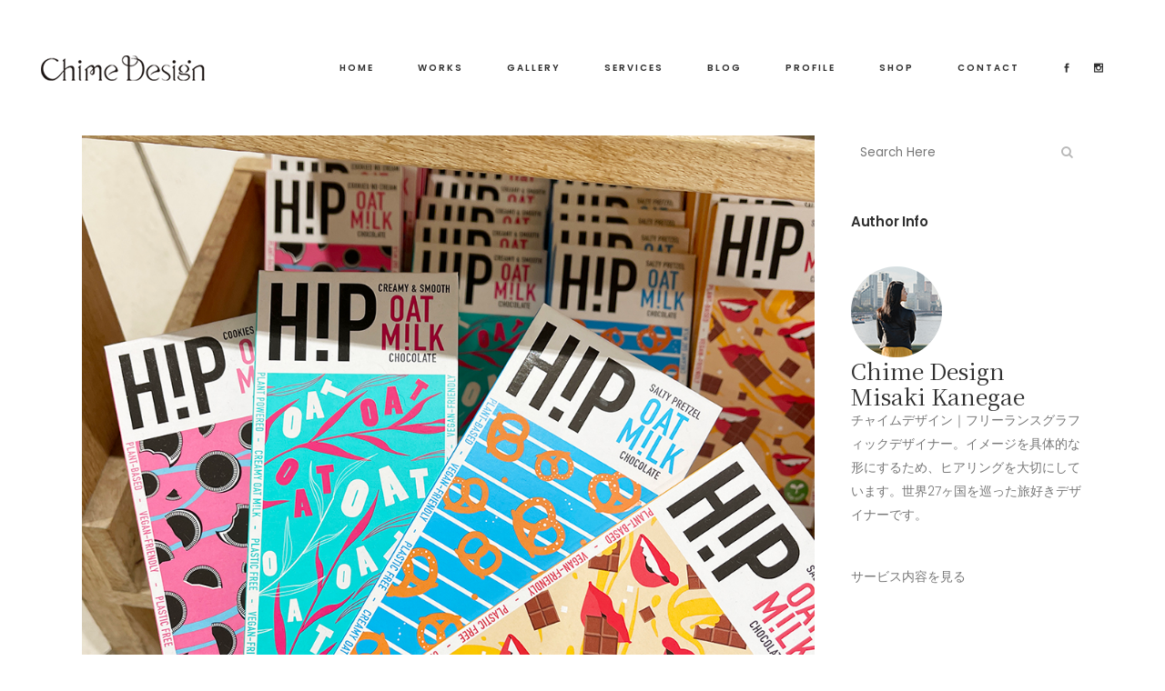

--- FILE ---
content_type: text/html; charset=UTF-8
request_url: https://chimedesign.jp/chocolate/
body_size: 15242
content:
<!DOCTYPE html>
<html dir="ltr" lang="ja" prefix="og: https://ogp.me/ns#">
<head>
<meta charset="UTF-8"/>
<meta name="viewport" content="width=device-width,initial-scale=1,user-scalable=no">
<link rel="shortcut icon" type="image/x-icon" href="https://chimedesign.jp/wp-content/uploads/2024/04/ch-1.png">
<link rel="apple-touch-icon" href="https://chimedesign.jp/wp-content/uploads/2024/04/ch-1.png"/>
<link rel="profile" href="http://gmpg.org/xfn/11"/>
<link rel="pingback" href="https://chimedesign.jp/xmlrpc.php"/>
<title>POPでカラフルなビーガン商品 | チャイムデザイン | グラフィックデザイナー</title>
<style>img:is([sizes="auto" i], [sizes^="auto," i]) {contain-intrinsic-size:3000px 1500px}</style>
<!-- All in One SEO 4.9.2 - aioseo.com -->
<meta name="robots" content="max-image-preview:large"/>
<meta name="author" content="chimedesign"/>
<link rel="canonical" href="https://chimedesign.jp/chocolate/"/>
<meta name="generator" content="All in One SEO (AIOSEO) 4.9.2"/>
<!-- Google tag (gtag.js) -->
<style id='wp-emoji-styles-inline-css' type='text/css'>img.wp-smiley,img.emoji{display:inline!important;border:none!important;box-shadow:none!important;height:1em!important;width:1em!important;margin:0 .07em!important;vertical-align:-.1em!important;background:none!important;padding:0!important}</style><link rel='stylesheet' id='wp-block-library-css' href='https://chimedesign.jp/wp-includes/css/dist/block-library/style.min.css?ver=6.8.3' type='text/css' media='all'/><style id='classic-theme-styles-inline-css' type='text/css'>.wp-block-button__link{color:#fff;background-color:#32373c;border-radius:9999px;box-shadow:none;text-decoration:none;padding:calc(.667em + 2px) calc(1.333em + 2px);font-size:1.125em}.wp-block-file__button{background:#32373c;color:#fff;text-decoration:none}</style><link rel='stylesheet' id='aioseo/css/src/vue/standalone/blocks/table-of-contents/global.scss-css' href='https://chimedesign.jp/wp-content/plugins/all-in-one-seo-pack/dist/Lite/assets/css/table-of-contents/global.e90f6d47.css?ver=4.9.2' type='text/css' media='all'/><style id='global-styles-inline-css' type='text/css'>:root{--wp--preset--aspect-ratio--square:1;--wp--preset--aspect-ratio--4-3: 4/3;--wp--preset--aspect-ratio--3-4: 3/4;--wp--preset--aspect-ratio--3-2: 3/2;--wp--preset--aspect-ratio--2-3: 2/3;--wp--preset--aspect-ratio--16-9: 16/9;--wp--preset--aspect-ratio--9-16: 9/16;--wp--preset--color--black:#000;--wp--preset--color--cyan-bluish-gray:#abb8c3;--wp--preset--color--white:#fff;--wp--preset--color--pale-pink:#f78da7;--wp--preset--color--vivid-red:#cf2e2e;--wp--preset--color--luminous-vivid-orange:#ff6900;--wp--preset--color--luminous-vivid-amber:#fcb900;--wp--preset--color--light-green-cyan:#7bdcb5;--wp--preset--color--vivid-green-cyan:#00d084;--wp--preset--color--pale-cyan-blue:#8ed1fc;--wp--preset--color--vivid-cyan-blue:#0693e3;--wp--preset--color--vivid-purple:#9b51e0;--wp--preset--gradient--vivid-cyan-blue-to-vivid-purple:linear-gradient(135deg,rgba(6,147,227,1) 0%,#9b51e0 100%);--wp--preset--gradient--light-green-cyan-to-vivid-green-cyan:linear-gradient(135deg,#7adcb4 0%,#00d082 100%);--wp--preset--gradient--luminous-vivid-amber-to-luminous-vivid-orange:linear-gradient(135deg,rgba(252,185,0,1) 0%,rgba(255,105,0,1) 100%);--wp--preset--gradient--luminous-vivid-orange-to-vivid-red:linear-gradient(135deg,rgba(255,105,0,1) 0%,#cf2e2e 100%);--wp--preset--gradient--very-light-gray-to-cyan-bluish-gray:linear-gradient(135deg,#eee 0%,#a9b8c3 100%);--wp--preset--gradient--cool-to-warm-spectrum:linear-gradient(135deg,#4aeadc 0%,#9778d1 20%,#cf2aba 40%,#ee2c82 60%,#fb6962 80%,#fef84c 100%);--wp--preset--gradient--blush-light-purple:linear-gradient(135deg,#ffceec 0%,#9896f0 100%);--wp--preset--gradient--blush-bordeaux:linear-gradient(135deg,#fecda5 0%,#fe2d2d 50%,#6b003e 100%);--wp--preset--gradient--luminous-dusk:linear-gradient(135deg,#ffcb70 0%,#c751c0 50%,#4158d0 100%);--wp--preset--gradient--pale-ocean:linear-gradient(135deg,#fff5cb 0%,#b6e3d4 50%,#33a7b5 100%);--wp--preset--gradient--electric-grass:linear-gradient(135deg,#caf880 0%,#71ce7e 100%);--wp--preset--gradient--midnight:linear-gradient(135deg,#020381 0%,#2874fc 100%);--wp--preset--font-size--small:13px;--wp--preset--font-size--medium:20px;--wp--preset--font-size--large:36px;--wp--preset--font-size--x-large:42px;--wp--preset--spacing--20:.44rem;--wp--preset--spacing--30:.67rem;--wp--preset--spacing--40:1rem;--wp--preset--spacing--50:1.5rem;--wp--preset--spacing--60:2.25rem;--wp--preset--spacing--70:3.38rem;--wp--preset--spacing--80:5.06rem;--wp--preset--shadow--natural:6px 6px 9px rgba(0,0,0,.2);--wp--preset--shadow--deep:12px 12px 50px rgba(0,0,0,.4);--wp--preset--shadow--sharp:6px 6px 0 rgba(0,0,0,.2);--wp--preset--shadow--outlined:6px 6px 0 -3px rgba(255,255,255,1) , 6px 6px rgba(0,0,0,1);--wp--preset--shadow--crisp:6px 6px 0 rgba(0,0,0,1)}:where(.is-layout-flex){gap:.5em}:where(.is-layout-grid){gap:.5em}body .is-layout-flex{display:flex}.is-layout-flex{flex-wrap:wrap;align-items:center}.is-layout-flex > :is(*, div){margin:0}body .is-layout-grid{display:grid}.is-layout-grid > :is(*, div){margin:0}:where(.wp-block-columns.is-layout-flex){gap:2em}:where(.wp-block-columns.is-layout-grid){gap:2em}:where(.wp-block-post-template.is-layout-flex){gap:1.25em}:where(.wp-block-post-template.is-layout-grid){gap:1.25em}.has-black-color{color:var(--wp--preset--color--black)!important}.has-cyan-bluish-gray-color{color:var(--wp--preset--color--cyan-bluish-gray)!important}.has-white-color{color:var(--wp--preset--color--white)!important}.has-pale-pink-color{color:var(--wp--preset--color--pale-pink)!important}.has-vivid-red-color{color:var(--wp--preset--color--vivid-red)!important}.has-luminous-vivid-orange-color{color:var(--wp--preset--color--luminous-vivid-orange)!important}.has-luminous-vivid-amber-color{color:var(--wp--preset--color--luminous-vivid-amber)!important}.has-light-green-cyan-color{color:var(--wp--preset--color--light-green-cyan)!important}.has-vivid-green-cyan-color{color:var(--wp--preset--color--vivid-green-cyan)!important}.has-pale-cyan-blue-color{color:var(--wp--preset--color--pale-cyan-blue)!important}.has-vivid-cyan-blue-color{color:var(--wp--preset--color--vivid-cyan-blue)!important}.has-vivid-purple-color{color:var(--wp--preset--color--vivid-purple)!important}.has-black-background-color{background-color:var(--wp--preset--color--black)!important}.has-cyan-bluish-gray-background-color{background-color:var(--wp--preset--color--cyan-bluish-gray)!important}.has-white-background-color{background-color:var(--wp--preset--color--white)!important}.has-pale-pink-background-color{background-color:var(--wp--preset--color--pale-pink)!important}.has-vivid-red-background-color{background-color:var(--wp--preset--color--vivid-red)!important}.has-luminous-vivid-orange-background-color{background-color:var(--wp--preset--color--luminous-vivid-orange)!important}.has-luminous-vivid-amber-background-color{background-color:var(--wp--preset--color--luminous-vivid-amber)!important}.has-light-green-cyan-background-color{background-color:var(--wp--preset--color--light-green-cyan)!important}.has-vivid-green-cyan-background-color{background-color:var(--wp--preset--color--vivid-green-cyan)!important}.has-pale-cyan-blue-background-color{background-color:var(--wp--preset--color--pale-cyan-blue)!important}.has-vivid-cyan-blue-background-color{background-color:var(--wp--preset--color--vivid-cyan-blue)!important}.has-vivid-purple-background-color{background-color:var(--wp--preset--color--vivid-purple)!important}.has-black-border-color{border-color:var(--wp--preset--color--black)!important}.has-cyan-bluish-gray-border-color{border-color:var(--wp--preset--color--cyan-bluish-gray)!important}.has-white-border-color{border-color:var(--wp--preset--color--white)!important}.has-pale-pink-border-color{border-color:var(--wp--preset--color--pale-pink)!important}.has-vivid-red-border-color{border-color:var(--wp--preset--color--vivid-red)!important}.has-luminous-vivid-orange-border-color{border-color:var(--wp--preset--color--luminous-vivid-orange)!important}.has-luminous-vivid-amber-border-color{border-color:var(--wp--preset--color--luminous-vivid-amber)!important}.has-light-green-cyan-border-color{border-color:var(--wp--preset--color--light-green-cyan)!important}.has-vivid-green-cyan-border-color{border-color:var(--wp--preset--color--vivid-green-cyan)!important}.has-pale-cyan-blue-border-color{border-color:var(--wp--preset--color--pale-cyan-blue)!important}.has-vivid-cyan-blue-border-color{border-color:var(--wp--preset--color--vivid-cyan-blue)!important}.has-vivid-purple-border-color{border-color:var(--wp--preset--color--vivid-purple)!important}.has-vivid-cyan-blue-to-vivid-purple-gradient-background{background:var(--wp--preset--gradient--vivid-cyan-blue-to-vivid-purple)!important}.has-light-green-cyan-to-vivid-green-cyan-gradient-background{background:var(--wp--preset--gradient--light-green-cyan-to-vivid-green-cyan)!important}.has-luminous-vivid-amber-to-luminous-vivid-orange-gradient-background{background:var(--wp--preset--gradient--luminous-vivid-amber-to-luminous-vivid-orange)!important}.has-luminous-vivid-orange-to-vivid-red-gradient-background{background:var(--wp--preset--gradient--luminous-vivid-orange-to-vivid-red)!important}.has-very-light-gray-to-cyan-bluish-gray-gradient-background{background:var(--wp--preset--gradient--very-light-gray-to-cyan-bluish-gray)!important}.has-cool-to-warm-spectrum-gradient-background{background:var(--wp--preset--gradient--cool-to-warm-spectrum)!important}.has-blush-light-purple-gradient-background{background:var(--wp--preset--gradient--blush-light-purple)!important}.has-blush-bordeaux-gradient-background{background:var(--wp--preset--gradient--blush-bordeaux)!important}.has-luminous-dusk-gradient-background{background:var(--wp--preset--gradient--luminous-dusk)!important}.has-pale-ocean-gradient-background{background:var(--wp--preset--gradient--pale-ocean)!important}.has-electric-grass-gradient-background{background:var(--wp--preset--gradient--electric-grass)!important}.has-midnight-gradient-background{background:var(--wp--preset--gradient--midnight)!important}.has-small-font-size{font-size:var(--wp--preset--font-size--small)!important}.has-medium-font-size{font-size:var(--wp--preset--font-size--medium)!important}.has-large-font-size{font-size:var(--wp--preset--font-size--large)!important}.has-x-large-font-size{font-size:var(--wp--preset--font-size--x-large)!important}:where(.wp-block-post-template.is-layout-flex){gap:1.25em}:where(.wp-block-post-template.is-layout-grid){gap:1.25em}:where(.wp-block-columns.is-layout-flex){gap:2em}:where(.wp-block-columns.is-layout-grid){gap:2em}:root :where(.wp-block-pullquote){font-size:1.5em;line-height:1.6}</style><link rel='stylesheet' id='bogo-css' href='https://chimedesign.jp/wp-content/plugins/bogo/includes/css/style.css?ver=3.9.1' type='text/css' media='all'/><link rel='stylesheet' id='contact-form-7-css' href='https://chimedesign.jp/wp-content/plugins/contact-form-7/includes/css/styles.css?ver=6.1.4' type='text/css' media='all'/><link rel='stylesheet' id='google-language-translator-css' href='https://chimedesign.jp/wp-content/plugins/google-language-translator/css/style.css?ver=6.0.20' type='text/css' media=''/><link rel='stylesheet' id='mediaelement-css' href='https://chimedesign.jp/wp-includes/js/mediaelement/mediaelementplayer-legacy.min.css?ver=4.2.17' type='text/css' media='all'/><link rel='stylesheet' id='wp-mediaelement-css' href='https://chimedesign.jp/wp-includes/js/mediaelement/wp-mediaelement.min.css?ver=6.8.3' type='text/css' media='all'/><link rel='stylesheet' id='bridge-default-style-css' href='https://chimedesign.jp/wp-content/themes/bridge/style.css?ver=6.8.3' type='text/css' media='all'/><link rel='stylesheet' id='bridge-qode-font_awesome-css' href='https://chimedesign.jp/wp-content/themes/bridge/css/font-awesome/css/font-awesome.min.css?ver=6.8.3' type='text/css' media='all'/><link rel='stylesheet' id='bridge-qode-font_elegant-css' href='https://chimedesign.jp/wp-content/themes/bridge/css/elegant-icons/style.min.css?ver=6.8.3' type='text/css' media='all'/><link rel='stylesheet' id='bridge-qode-linea_icons-css' href='https://chimedesign.jp/wp-content/themes/bridge/css/linea-icons/style.css?ver=6.8.3' type='text/css' media='all'/><link rel='stylesheet' id='bridge-qode-dripicons-css' href='https://chimedesign.jp/wp-content/themes/bridge/css/dripicons/dripicons.css?ver=6.8.3' type='text/css' media='all'/><link rel='stylesheet' id='bridge-qode-kiko-css' href='https://chimedesign.jp/wp-content/themes/bridge/css/kiko/kiko-all.css?ver=6.8.3' type='text/css' media='all'/><link rel='stylesheet' id='bridge-qode-font_awesome_5-css' href='https://chimedesign.jp/wp-content/themes/bridge/css/font-awesome-5/css/font-awesome-5.min.css?ver=6.8.3' type='text/css' media='all'/><link rel='stylesheet' id='bridge-stylesheet-css' href='https://chimedesign.jp/wp-content/themes/bridge/css/stylesheet.min.css?ver=6.8.3' type='text/css' media='all'/><style id='bridge-stylesheet-inline-css' type='text/css'>.postid-4213.disabled_footer_top .footer_top_holder,.postid-4213.disabled_footer_bottom .footer_bottom_holder{display:none}</style><link rel='stylesheet' id='bridge-print-css' href='https://chimedesign.jp/wp-content/themes/bridge/css/print.css?ver=6.8.3' type='text/css' media='all'/><link rel='stylesheet' id='bridge-style-dynamic-css' href='https://chimedesign.jp/wp-content/themes/bridge/css/style_dynamic.css?ver=1766929086' type='text/css' media='all'/><link rel='stylesheet' id='bridge-responsive-css' href='https://chimedesign.jp/wp-content/themes/bridge/css/responsive.min.css?ver=6.8.3' type='text/css' media='all'/><link rel='stylesheet' id='bridge-style-dynamic-responsive-css' href='https://chimedesign.jp/wp-content/themes/bridge/css/style_dynamic_responsive.css?ver=1766929086' type='text/css' media='all'/><style id='bridge-style-dynamic-responsive-inline-css' type='text/css'>.q_icon_with_title.center.center .icon_holder{margin:0 0 34px!important}.q_icon_with_title.center.center .icon_title{margin-bottom:20px}.title.title_size_medium h1{text-transform:none}.cf7_custom_style_1 input.wpcf7-form-control.wpcf7-submit, .cf7_custom_style_1 input.wpcf7-form-control.wpcf7-submit:not([disabled]) {margin-top:2px}.social_share_dropdown ul li a:hover i{color:#fff!important}header:not(.with_hover_bg_color) nav.main_menu>ul>li.active:hover>a {opacity:1}nav.main_menu>ul>li.active>a>span:not(.plus) {position:relative;display:inline-block;vertical-align:middle;padding:5px 16px 4px 19px;line-height:23px;border-radius:3em;background-color:#fff87f}.filter_holder ul li span{padding:4px 22px 3px}.filter_holder ul li.current span{line-height:23px;border-radius:3em;background-color:#fff87f}.portfolio_main_holder .item_holder .portfolio_title{margin-bottom:9px}.projects_holder article .portfolio_description{padding:27px 0 22px}</style><link rel='stylesheet' id='js_composer_front-css' href='https://chimedesign.jp/wp-content/plugins/js_composer/assets/css/js_composer.min.css?ver=8.7.1' type='text/css' media='all'/><link rel='stylesheet' id='bridge-style-handle-google-fonts-css' href='https://fonts.googleapis.com/css?family=Raleway%3A100%2C200%2C300%2C400%2C500%2C600%2C700%2C800%2C900%2C100italic%2C300italic%2C400italic%2C700italic%7CAbril+Fatface%3A100%2C200%2C300%2C400%2C500%2C600%2C700%2C800%2C900%2C100italic%2C300italic%2C400italic%2C700italic%7CSawarabi+Gothic%3A100%2C200%2C300%2C400%2C500%2C600%2C700%2C800%2C900%2C100italic%2C300italic%2C400italic%2C700italic%7CNoto+Serif+JP%3A100%2C200%2C300%2C400%2C500%2C600%2C700%2C800%2C900%2C100italic%2C300italic%2C400italic%2C700italic%7CPoppins%3A100%2C200%2C300%2C400%2C500%2C600%2C700%2C800%2C900%2C100italic%2C300italic%2C400italic%2C700italic&#038;subset=latin%2Clatin-ext&#038;ver=1.0.0' type='text/css' media='all'/><link rel='stylesheet' id='bridge-core-dashboard-style-css' href='https://chimedesign.jp/wp-content/plugins/bridge-core/modules/core-dashboard/assets/css/core-dashboard.min.css?ver=6.8.3' type='text/css' media='all'/><style>p.hello{font-size:12px;color:#a9a9a9}#google_language_translator,#flags{text-align:left}#google_language_translator{clear:both}#flags{width:165px}#flags a{display:inline-block;margin-right:2px}#google_language_translator{width:auto!important}div.skiptranslate.goog-te-gadget{display:inline!important}.goog-tooltip{display:none!important}.goog-tooltip:hover{display:none!important}.goog-text-highlight{background-color:transparent!important;border:none!important;box-shadow:none!important}#google_language_translator select.goog-te-combo{color:#32373c}#google_language_translator{color:transparent}body{top:0!important}#goog-gt-{display:none!important}font font{background-color:transparent!important;box-shadow:none!important;position:initial!important}#glt-translate-trigger>span{color:#fff}#glt-translate-trigger{background:#27aae1}.goog-te-gadget .goog-te-combo{width:100%}</style><style type="text/css">.recentcomments a{display:inline!important;padding:0!important;margin:0!important}</style><style>.e-con.e-parent:nth-of-type(n+4):not(.e-lazyloaded):not(.e-no-lazyload),
				.e-con.e-parent:nth-of-type(n+4):not(.e-lazyloaded):not(.e-no-lazyload) * {background-image:none!important}@media screen and (max-height:1024px){.e-con.e-parent:nth-of-type(n+3):not(.e-lazyloaded):not(.e-no-lazyload),
					.e-con.e-parent:nth-of-type(n+3):not(.e-lazyloaded):not(.e-no-lazyload) * {background-image:none!important}}@media screen and (max-height:640px){.e-con.e-parent:nth-of-type(n+2):not(.e-lazyloaded):not(.e-no-lazyload),
					.e-con.e-parent:nth-of-type(n+2):not(.e-lazyloaded):not(.e-no-lazyload) * {background-image:none!important}}</style><style id="uagb-style-conditional-extension">@media (min-width:1025px){body .uag-hide-desktop.uagb-google-map__wrap,body .uag-hide-desktop{display:none!important}}@media (min-width:768px) and (max-width:1024px){body .uag-hide-tab.uagb-google-map__wrap,body .uag-hide-tab{display:none!important}}@media (max-width:767px){body .uag-hide-mob.uagb-google-map__wrap,body .uag-hide-mob{display:none!important}}</style><style id="uagb-style-frontend-4213">.uag-blocks-common-selector{z-index:var(--z-index-desktop)!important}@media (max-width:976px){.uag-blocks-common-selector{z-index:var(--z-index-tablet)!important}}@media (max-width:767px){.uag-blocks-common-selector{z-index:var(--z-index-mobile)!important}}</style><script async src="https://www.googletagmanager.com/gtag/js?id=G-RB3FF5SH0D"></script>
<script>window.dataLayer=window.dataLayer||[];function gtag(){dataLayer.push(arguments);}gtag('js',new Date());gtag('config','G-RB3FF5SH0D');</script>
<meta property="og:locale" content="ja_JP"/>
<meta property="og:site_name" content="チャイムデザイン"/>
<meta property="og:type" content="article"/>
<meta property="og:title" content="POPでカラフルなビーガン商品 | チャイムデザイン | グラフィックデザイナー"/>
<meta property="og:url" content="https://chimedesign.jp/chocolate/"/>
<meta property="og:image" content="https://chimedesign.jp/wp-content/uploads/2022/02/IMG_8593.jpg"/>
<meta property="og:image:secure_url" content="https://chimedesign.jp/wp-content/uploads/2022/02/IMG_8593.jpg"/>
<meta property="og:image:width" content="1000"/>
<meta property="og:image:height" content="1076"/>
<meta property="article:published_time" content="2022-01-31T20:23:33+00:00"/>
<meta property="article:modified_time" content="2024-04-03T14:14:32+00:00"/>
<meta name="twitter:card" content="summary_large_image"/>
<meta name="twitter:site" content="@chime_kane"/>
<meta name="twitter:title" content="POPでカラフルなビーガン商品 | チャイムデザイン | グラフィックデザイナー"/>
<meta name="twitter:creator" content="@chime_kane"/>
<meta name="twitter:image" content="https://chimedesign.jp/wp-content/uploads/2022/02/IMG_8593.jpg"/>
<script type="application/ld+json" class="aioseo-schema">
			{"@context":"https:\/\/schema.org","@graph":[{"@type":"Article","@id":"https:\/\/chimedesign.jp\/chocolate\/#article","name":"POP\u3067\u30ab\u30e9\u30d5\u30eb\u306a\u30d3\u30fc\u30ac\u30f3\u5546\u54c1 | \u30c1\u30e3\u30a4\u30e0\u30c7\u30b6\u30a4\u30f3 | \u30b0\u30e9\u30d5\u30a3\u30c3\u30af\u30c7\u30b6\u30a4\u30ca\u30fc","headline":"POP\u3067\u30ab\u30e9\u30d5\u30eb\u306a\u30d3\u30fc\u30ac\u30f3\u5546\u54c1","author":{"@id":"https:\/\/chimedesign.jp\/author\/chime\/#author"},"publisher":{"@id":"https:\/\/chimedesign.jp\/#person"},"image":{"@type":"ImageObject","url":"https:\/\/chimedesign.jp\/wp-content\/uploads\/2022\/02\/IMG_8593.jpg","width":1000,"height":1076},"datePublished":"2022-02-01T05:23:33+09:00","dateModified":"2024-04-03T23:14:32+09:00","inLanguage":"ja","mainEntityOfPage":{"@id":"https:\/\/chimedesign.jp\/chocolate\/#webpage"},"isPartOf":{"@id":"https:\/\/chimedesign.jp\/chocolate\/#webpage"},"articleSection":"Blog"},{"@type":"BreadcrumbList","@id":"https:\/\/chimedesign.jp\/chocolate\/#breadcrumblist","itemListElement":[{"@type":"ListItem","@id":"https:\/\/chimedesign.jp#listItem","position":1,"name":"\u30db\u30fc\u30e0","item":"https:\/\/chimedesign.jp","nextItem":{"@type":"ListItem","@id":"https:\/\/chimedesign.jp\/category\/blog\/#listItem","name":"Blog"}},{"@type":"ListItem","@id":"https:\/\/chimedesign.jp\/category\/blog\/#listItem","position":2,"name":"Blog","item":"https:\/\/chimedesign.jp\/category\/blog\/","nextItem":{"@type":"ListItem","@id":"https:\/\/chimedesign.jp\/chocolate\/#listItem","name":"POP\u3067\u30ab\u30e9\u30d5\u30eb\u306a\u30d3\u30fc\u30ac\u30f3\u5546\u54c1"},"previousItem":{"@type":"ListItem","@id":"https:\/\/chimedesign.jp#listItem","name":"\u30db\u30fc\u30e0"}},{"@type":"ListItem","@id":"https:\/\/chimedesign.jp\/chocolate\/#listItem","position":3,"name":"POP\u3067\u30ab\u30e9\u30d5\u30eb\u306a\u30d3\u30fc\u30ac\u30f3\u5546\u54c1","previousItem":{"@type":"ListItem","@id":"https:\/\/chimedesign.jp\/category\/blog\/#listItem","name":"Blog"}}]},{"@type":"Person","@id":"https:\/\/chimedesign.jp\/#person","name":"chimedesign","image":{"@type":"ImageObject","@id":"https:\/\/chimedesign.jp\/chocolate\/#personImage","url":"https:\/\/secure.gravatar.com\/avatar\/417f037d45d5f62042e68f9a5b0a98ff1712985c38b5b142e9e5c892a6ba307b?s=96&d=mm&r=g","width":96,"height":96,"caption":"chimedesign"}},{"@type":"Person","@id":"https:\/\/chimedesign.jp\/author\/chime\/#author","url":"https:\/\/chimedesign.jp\/author\/chime\/","name":"chimedesign","image":{"@type":"ImageObject","@id":"https:\/\/chimedesign.jp\/chocolate\/#authorImage","url":"https:\/\/secure.gravatar.com\/avatar\/417f037d45d5f62042e68f9a5b0a98ff1712985c38b5b142e9e5c892a6ba307b?s=96&d=mm&r=g","width":96,"height":96,"caption":"chimedesign"}},{"@type":"WebPage","@id":"https:\/\/chimedesign.jp\/chocolate\/#webpage","url":"https:\/\/chimedesign.jp\/chocolate\/","name":"POP\u3067\u30ab\u30e9\u30d5\u30eb\u306a\u30d3\u30fc\u30ac\u30f3\u5546\u54c1 | \u30c1\u30e3\u30a4\u30e0\u30c7\u30b6\u30a4\u30f3 | \u30b0\u30e9\u30d5\u30a3\u30c3\u30af\u30c7\u30b6\u30a4\u30ca\u30fc","inLanguage":"ja","isPartOf":{"@id":"https:\/\/chimedesign.jp\/#website"},"breadcrumb":{"@id":"https:\/\/chimedesign.jp\/chocolate\/#breadcrumblist"},"author":{"@id":"https:\/\/chimedesign.jp\/author\/chime\/#author"},"creator":{"@id":"https:\/\/chimedesign.jp\/author\/chime\/#author"},"image":{"@type":"ImageObject","url":"https:\/\/chimedesign.jp\/wp-content\/uploads\/2022\/02\/IMG_8593.jpg","@id":"https:\/\/chimedesign.jp\/chocolate\/#mainImage","width":1000,"height":1076},"primaryImageOfPage":{"@id":"https:\/\/chimedesign.jp\/chocolate\/#mainImage"},"datePublished":"2022-02-01T05:23:33+09:00","dateModified":"2024-04-03T23:14:32+09:00"},{"@type":"WebSite","@id":"https:\/\/chimedesign.jp\/#website","url":"https:\/\/chimedesign.jp\/","name":"\u30c1\u30e3\u30a4\u30e0\u30c7\u30b6\u30a4\u30f3 | \u30b0\u30e9\u30d5\u30a3\u30c3\u30af\u30c7\u30b6\u30a4\u30ca\u30fc","alternateName":"Chime Design","description":"\u30ed\u30b4\u3001\u30d1\u30c3\u30b1\u30fc\u30b8\u3001\u5370\u5237\u3001Web\u30c7\u30b6\u30a4\u30f3\u306a\u3069\u3001\u69d8\u3005\u306a\u30cb\u30fc\u30ba\u306b\u5408\u308f\u305b\u3066\u30c7\u30b6\u30a4\u30f3\u5236\u4f5c\u3092\u884c\u3063\u3066\u3044\u307e\u3059\u3002\u5927\u5207\u306a\u30e1\u30c3\u30bb\u30fc\u30b8\u304c\u9418\u306e\u3088\u3046\u306b\u97ff\u304d\u6e21\u308b\u3088\u3046\u3001\u5fc3\u3092\u8fbc\u3081\u3066\u5236\u4f5c\u3044\u305f\u3057\u307e\u3059\u3002","inLanguage":"ja","publisher":{"@id":"https:\/\/chimedesign.jp\/#person"}}]}
		</script>
<!-- All in One SEO -->
<link rel='dns-prefetch' href='//translate.google.com'/>
<link rel='dns-prefetch' href='//fonts.googleapis.com'/>
<link rel="alternate" type="application/rss+xml" title="チャイムデザイン | グラフィックデザイナー &raquo; フィード" href="https://chimedesign.jp/feed/"/>
<link rel="alternate" type="application/rss+xml" title="チャイムデザイン | グラフィックデザイナー &raquo; コメントフィード" href="https://chimedesign.jp/comments/feed/"/>
<link rel="alternate" type="application/rss+xml" title="チャイムデザイン | グラフィックデザイナー &raquo; POPでカラフルなビーガン商品 のコメントのフィード" href="https://chimedesign.jp/chocolate/feed/"/>
<script type="text/javascript">//<![CDATA[
window._wpemojiSettings={"baseUrl":"https:\/\/s.w.org\/images\/core\/emoji\/16.0.1\/72x72\/","ext":".png","svgUrl":"https:\/\/s.w.org\/images\/core\/emoji\/16.0.1\/svg\/","svgExt":".svg","source":{"concatemoji":"https:\/\/chimedesign.jp\/wp-includes\/js\/wp-emoji-release.min.js?ver=6.8.3"}};!function(s,n){var o,i,e;function c(e){try{var t={supportTests:e,timestamp:(new Date).valueOf()};sessionStorage.setItem(o,JSON.stringify(t))}catch(e){}}function p(e,t,n){e.clearRect(0,0,e.canvas.width,e.canvas.height),e.fillText(t,0,0);var t=new Uint32Array(e.getImageData(0,0,e.canvas.width,e.canvas.height).data),a=(e.clearRect(0,0,e.canvas.width,e.canvas.height),e.fillText(n,0,0),new Uint32Array(e.getImageData(0,0,e.canvas.width,e.canvas.height).data));return t.every(function(e,t){return e===a[t]})}function u(e,t){e.clearRect(0,0,e.canvas.width,e.canvas.height),e.fillText(t,0,0);for(var n=e.getImageData(16,16,1,1),a=0;a<n.data.length;a++)if(0!==n.data[a])return!1;return!0}function f(e,t,n,a){switch(t){case"flag":return n(e,"\ud83c\udff3\ufe0f\u200d\u26a7\ufe0f","\ud83c\udff3\ufe0f\u200b\u26a7\ufe0f")?!1:!n(e,"\ud83c\udde8\ud83c\uddf6","\ud83c\udde8\u200b\ud83c\uddf6")&&!n(e,"\ud83c\udff4\udb40\udc67\udb40\udc62\udb40\udc65\udb40\udc6e\udb40\udc67\udb40\udc7f","\ud83c\udff4\u200b\udb40\udc67\u200b\udb40\udc62\u200b\udb40\udc65\u200b\udb40\udc6e\u200b\udb40\udc67\u200b\udb40\udc7f");case"emoji":return!a(e,"\ud83e\udedf")}return!1}function g(e,t,n,a){var r="undefined"!=typeof WorkerGlobalScope&&self instanceof WorkerGlobalScope?new OffscreenCanvas(300,150):s.createElement("canvas"),o=r.getContext("2d",{willReadFrequently:!0}),i=(o.textBaseline="top",o.font="600 32px Arial",{});return e.forEach(function(e){i[e]=t(o,e,n,a)}),i}function t(e){var t=s.createElement("script");t.src=e,t.defer=!0,s.head.appendChild(t)}"undefined"!=typeof Promise&&(o="wpEmojiSettingsSupports",i=["flag","emoji"],n.supports={everything:!0,everythingExceptFlag:!0},e=new Promise(function(e){s.addEventListener("DOMContentLoaded",e,{once:!0})}),new Promise(function(t){var n=function(){try{var e=JSON.parse(sessionStorage.getItem(o));if("object"==typeof e&&"number"==typeof e.timestamp&&(new Date).valueOf()<e.timestamp+604800&&"object"==typeof e.supportTests)return e.supportTests}catch(e){}return null}();if(!n){if("undefined"!=typeof Worker&&"undefined"!=typeof OffscreenCanvas&&"undefined"!=typeof URL&&URL.createObjectURL&&"undefined"!=typeof Blob)try{var e="postMessage("+g.toString()+"("+[JSON.stringify(i),f.toString(),p.toString(),u.toString()].join(",")+"));",a=new Blob([e],{type:"text/javascript"}),r=new Worker(URL.createObjectURL(a),{name:"wpTestEmojiSupports"});return void(r.onmessage=function(e){c(n=e.data),r.terminate(),t(n)})}catch(e){}c(n=g(i,f,p,u))}t(n)}).then(function(e){for(var t in e)n.supports[t]=e[t],n.supports.everything=n.supports.everything&&n.supports[t],"flag"!==t&&(n.supports.everythingExceptFlag=n.supports.everythingExceptFlag&&n.supports[t]);n.supports.everythingExceptFlag=n.supports.everythingExceptFlag&&!n.supports.flag,n.DOMReady=!1,n.readyCallback=function(){n.DOMReady=!0}}).then(function(){return e}).then(function(){var e;n.supports.everything||(n.readyCallback(),(e=n.source||{}).concatemoji?t(e.concatemoji):e.wpemoji&&e.twemoji&&(t(e.twemoji),t(e.wpemoji)))}))}((window,document),window._wpemojiSettings);
//]]></script>
<script type="text/javascript" src="https://chimedesign.jp/wp-includes/js/jquery/jquery.min.js?ver=3.7.1" id="jquery-core-js"></script>
<script type="text/javascript" src="https://chimedesign.jp/wp-includes/js/jquery/jquery-migrate.min.js?ver=3.4.1" id="jquery-migrate-js"></script>
<script></script><link rel="https://api.w.org/" href="https://chimedesign.jp/wp-json/"/><link rel="alternate" title="JSON" type="application/json" href="https://chimedesign.jp/wp-json/wp/v2/posts/4213"/><link rel="EditURI" type="application/rsd+xml" title="RSD" href="https://chimedesign.jp/xmlrpc.php?rsd"/>
<meta name="generator" content="WordPress 6.8.3"/>
<link rel='shortlink' href='https://chimedesign.jp/?p=4213'/>
<link rel="alternate" title="oEmbed (JSON)" type="application/json+oembed" href="https://chimedesign.jp/wp-json/oembed/1.0/embed?url=https%3A%2F%2Fchimedesign.jp%2Fchocolate%2F"/>
<link rel="alternate" title="oEmbed (XML)" type="text/xml+oembed" href="https://chimedesign.jp/wp-json/oembed/1.0/embed?url=https%3A%2F%2Fchimedesign.jp%2Fchocolate%2F&#038;format=xml"/>
<link rel="apple-touch-icon" sizes="60x60" href="/wp-content/uploads/fbrfg/apple-touch-icon.png">
<link rel="icon" type="image/png" sizes="32x32" href="/wp-content/uploads/fbrfg/favicon-32x32.png">
<link rel="icon" type="image/png" sizes="16x16" href="/wp-content/uploads/fbrfg/favicon-16x16.png">
<link rel="manifest" href="/wp-content/uploads/fbrfg/site.webmanifest">
<link rel="mask-icon" href="/wp-content/uploads/fbrfg/safari-pinned-tab.svg" color="#5bbad5">
<link rel="shortcut icon" href="/wp-content/uploads/fbrfg/favicon.ico">
<meta name="msapplication-TileColor" content="#da532c">
<meta name="msapplication-config" content="/wp-content/uploads/fbrfg/browserconfig.xml">
<meta name="theme-color" content="#ffffff"><meta name="generator" content="Elementor 3.34.0; features: e_font_icon_svg, additional_custom_breakpoints; settings: css_print_method-external, google_font-enabled, font_display-swap">
<meta name="generator" content="Powered by WPBakery Page Builder - drag and drop page builder for WordPress."/>
<noscript><style>.wpb_animate_when_almost_visible{opacity:1}</style></noscript></head>
<body class="wp-singular post-template-default single single-post postid-4213 single-format-standard wp-theme-bridge ja bridge-core-3.3.4.5  qode-title-hidden footer_responsive_adv qode-content-sidebar-responsive qode-content-sidebar-responsive-1024 qode-theme-ver-30.8.8.6 qode-theme-bridge wpb-js-composer js-comp-ver-8.7.1 vc_responsive elementor-default elementor-kit-4834" itemscope itemtype="http://schema.org/WebPage"><noscript><meta HTTP-EQUIV="refresh" content="0;url='https://chimedesign.jp/chocolate/?PageSpeed=noscript'" /><style><!--table,div,span,font,p{display:none} --></style><div style="display:block">Please click <a href="https://chimedesign.jp/chocolate/?PageSpeed=noscript">here</a> if you are not redirected within a few seconds.</div></noscript>
<div class="wrapper">
<div class="wrapper_inner">
<!-- Google Analytics start -->
<!-- Google Analytics end -->
<header class=" scroll_header_top_area  fixed scrolled_not_transparent header_style_on_scroll page_header">
<div class="header_inner clearfix">
<div class="header_top_bottom_holder">
<div class="header_bottom clearfix" style=''>
<div class="header_inner_left">
<div class="mobile_menu_button">
<span>
<span aria-hidden="true" class="qode_icon_font_elegant icon_menu "></span>	</span>
</div>
<div class="logo_wrapper">
<div class="q_logo">
<a itemprop="url" href="https://chimedesign.jp/">
<img itemprop="image" class="normal" src="https://chimedesign.jp/wp-content/uploads/2024/03/logo2x-3.png" alt="Logo"> <img itemprop="image" class="light" src="https://chimedesign.jp/wp-content/themes/bridge/img/logo.png" alt="Logo"/> <img itemprop="image" class="dark" src="https://chimedesign.jp/wp-content/themes/bridge/img/logo_black.png" alt="Logo"/> <img itemprop="image" class="sticky" src="https://chimedesign.jp/wp-content/themes/bridge/img/logo_black.png" alt="Logo"/> <img itemprop="image" class="mobile" src="https://chimedesign.jp/wp-content/uploads/2024/03/logo-3.png" alt="Logo"/> </a>
</div>
</div>	</div>
<div class="header_inner_right">
<div class="side_menu_button_wrapper right">
<div class="header_bottom_right_widget_holder"><span class='q_social_icon_holder normal_social' data-color=#303030 data-hover-color=#1ABC9C><a itemprop='url' href='https://www.facebook.com/chime.design.kane' target='_blank'><span aria-hidden="true" class="qode_icon_font_elegant social_facebook  simple_social" style="color: #303030;margin: 0 13px 0 0;font-size: 10px;"></span></a></span><span class='q_social_icon_holder normal_social' data-color=#303030 data-hover-color=#1ABC9C><a itemprop='url' href='https://www.instagram.com/chime_kane/' target='_blank'><span aria-hidden="true" class="qode_icon_font_elegant social_instagram  simple_social" style="color: #303030;font-size: 10px;"></span></a></span></div>
<div class="side_menu_button">
</div>
</div>
</div>
<nav class="main_menu drop_down right">
<ul id="menu-main-menu" class=""><li id="nav-menu-item-4898" class="menu-item menu-item-type-post_type menu-item-object-page menu-item-home  narrow"><a href="https://chimedesign.jp/" class=""><i class="menu_icon blank fa"></i><span>Home</span><span class="plus"></span></a></li>
<li id="nav-menu-item-5017" class="menu-item menu-item-type-post_type menu-item-object-page  narrow"><a href="https://chimedesign.jp/works/" class=""><i class="menu_icon blank fa"></i><span>Works</span><span class="plus"></span></a></li>
<li id="nav-menu-item-6420" class="menu-item menu-item-type-post_type menu-item-object-page  narrow"><a href="https://chimedesign.jp/patterndesign/" class=""><i class="menu_icon blank fa"></i><span>Gallery</span><span class="plus"></span></a></li>
<li id="nav-menu-item-4924" class="menu-item menu-item-type-post_type menu-item-object-page  narrow"><a href="https://chimedesign.jp/services/" class=""><i class="menu_icon blank fa"></i><span>Services</span><span class="plus"></span></a></li>
<li id="nav-menu-item-6900" class="menu-item menu-item-type-taxonomy menu-item-object-category current-post-ancestor current-menu-parent current-post-parent  narrow"><a href="https://chimedesign.jp/category/blog/" class=""><i class="menu_icon blank fa"></i><span>Blog</span><span class="plus"></span></a></li>
<li id="nav-menu-item-4861" class="menu-item menu-item-type-post_type menu-item-object-page  narrow"><a href="https://chimedesign.jp/profile/" class=""><i class="menu_icon blank fa"></i><span>Profile</span><span class="plus"></span></a></li>
<li id="nav-menu-item-6534" class="menu-item menu-item-type-custom menu-item-object-custom  narrow"><a target="_blank" href="https://suzuri.jp/chime-i/products" class=""><i class="menu_icon blank fa"></i><span>Shop</span><span class="plus"></span></a></li>
<li id="nav-menu-item-5719" class="menu-item menu-item-type-post_type menu-item-object-page  narrow"><a href="https://chimedesign.jp/contact/" class=""><i class="menu_icon blank fa"></i><span>Contact</span><span class="plus"></span></a></li>
</ul>	</nav>
<nav class="mobile_menu">
<ul id="menu-main-menu-1" class=""><li id="mobile-menu-item-4898" class="menu-item menu-item-type-post_type menu-item-object-page menu-item-home "><a href="https://chimedesign.jp/" class=""><span>Home</span></a><span class="mobile_arrow"><i class="fa fa-angle-right"></i><i class="fa fa-angle-down"></i></span></li>
<li id="mobile-menu-item-5017" class="menu-item menu-item-type-post_type menu-item-object-page "><a href="https://chimedesign.jp/works/" class=""><span>Works</span></a><span class="mobile_arrow"><i class="fa fa-angle-right"></i><i class="fa fa-angle-down"></i></span></li>
<li id="mobile-menu-item-6420" class="menu-item menu-item-type-post_type menu-item-object-page "><a href="https://chimedesign.jp/patterndesign/" class=""><span>Gallery</span></a><span class="mobile_arrow"><i class="fa fa-angle-right"></i><i class="fa fa-angle-down"></i></span></li>
<li id="mobile-menu-item-4924" class="menu-item menu-item-type-post_type menu-item-object-page "><a href="https://chimedesign.jp/services/" class=""><span>Services</span></a><span class="mobile_arrow"><i class="fa fa-angle-right"></i><i class="fa fa-angle-down"></i></span></li>
<li id="mobile-menu-item-6900" class="menu-item menu-item-type-taxonomy menu-item-object-category current-post-ancestor current-menu-parent current-post-parent "><a href="https://chimedesign.jp/category/blog/" class=""><span>Blog</span></a><span class="mobile_arrow"><i class="fa fa-angle-right"></i><i class="fa fa-angle-down"></i></span></li>
<li id="mobile-menu-item-4861" class="menu-item menu-item-type-post_type menu-item-object-page "><a href="https://chimedesign.jp/profile/" class=""><span>Profile</span></a><span class="mobile_arrow"><i class="fa fa-angle-right"></i><i class="fa fa-angle-down"></i></span></li>
<li id="mobile-menu-item-6534" class="menu-item menu-item-type-custom menu-item-object-custom "><a target="_blank" href="https://suzuri.jp/chime-i/products" class=""><span>Shop</span></a><span class="mobile_arrow"><i class="fa fa-angle-right"></i><i class="fa fa-angle-down"></i></span></li>
<li id="mobile-menu-item-5719" class="menu-item menu-item-type-post_type menu-item-object-page "><a href="https://chimedesign.jp/contact/" class=""><span>Contact</span></a><span class="mobile_arrow"><i class="fa fa-angle-right"></i><i class="fa fa-angle-down"></i></span></li>
</ul></nav>	</div>
</div>
</div>
</header>	<a id="back_to_top" href="#">
<span class="fa-stack">
<i class="qode_icon_font_awesome fa fa-arrow-up "></i> </span>
</a>
<div class="content content_top_margin">
<div class="content_inner  ">
<div class="container">
<div class="container_inner default_template_holder">
<div class="two_columns_75_25 background_color_sidebar grid2 clearfix">
<div class="column1">
<div class="column_inner">
<div class="blog_single blog_holder">
<article id="post-4213" class="post-4213 post type-post status-publish format-standard has-post-thumbnail hentry category-blog ja">
<div class="post_content_holder">
<div class="post_image">
<img fetchpriority="high" width="1000" height="1076" src="https://chimedesign.jp/wp-content/uploads/2022/02/IMG_8593.jpg" class="attachment-full size-full wp-post-image" alt="" decoding="async"/>	</div>
<div class="post_text">
<div class="post_text_inner">
<h2 itemprop="name" class="entry_title"><span itemprop="dateCreated" class="date entry_date updated">01 2月<meta itemprop="interactionCount" content="UserComments: 0"/></span> POPでカラフルなビーガン商品</h2>
<div class="post_info">
<span class="time">Posted at 05:23h</span>
in <a href="https://chimedesign.jp/category/blog/" rel="category tag">Blog</a>	<span class="post_author">
by	<a itemprop="author" class="post_author_link" href="https://chimedesign.jp/author/chime/">chimedesign</a>
</span>
</div>
<p>イギリスに来て驚いたのが、簡単にビーガン向けのお菓子やスイーツを購入出来ること。<br/>私のビーガンへの認識は食へのこだわりや健康志向が強いというものでした。<br/>でもイギリスでは私の肌感ですが、動物愛護の為に動物性の物を控えてる方ばかりでした。<br/>だからと言ってパッケージを特別ナチュラルにすることもなく、<br/>パッケージ買いしたくなるようなカラフルで可愛いチョコレートを見つけました。</p>
<p><img decoding="async" class="alignnone wp-image-4215" src="https://chimedesign.jp/wp-content/uploads/2022/02/IMG_8593.jpg" alt="" width="500" height="538"/></p>
<p>これはオーツミルクチョコレートです。<br/>植物性の原料でクリーミーさを追求する為にオーツミルクを使用してるそうです。<br/>「HAPPINESS IN PLANTS＝H!P」商品名はブランドコンセプトの頭文字です。<br/>このパッケージは私のコレクションの一つになりました。<br/><br/></p>
</div>
</div>
</div>
</article>	</div>
<br/><br/>
</div>
</div>
<div class="column2">
<div class="column_inner">
<aside class="sidebar">
<div id="search-2" class="widget widget_search posts_holder"><form role="search" method="get" id="searchform" action="https://chimedesign.jp/">
<div><label class="screen-reader-text" for="s">Search for:</label>
<input type="text" value="" placeholder="Search Here" name="s" id="s"/>
<input type="submit" id="searchsubmit" value="&#xf002"/>
</div>
</form></div><div id="block-18" class="widget widget_block posts_holder">
<h5 class="wp-block-heading">Author Info</h5>
</div><div id="block-15" class="widget widget_block posts_holder">
<div class="wp-block-qi-blocks-author-info qodef-block-container qodef-widget-block-bcbe1a51"><div class="qi-block-author-info qodef-block qodef-m qodef-layout--standard qodef-horizontal--left"><div class="qodef-m-wrapper"><a href="https://chimedesign.jp/profile"><div class="qodef-m-image"><img decoding="async" src="https://chimedesign.jp/wp-content/uploads/2024/07/profileimg.png" alt=""/></div></a><div class="qodef-m-content"><h3 class="qodef-m-title"><a class="" href="https://chimedesign.jp/profile">Chime Design　Misaki Kanegae</a></h3><p class="qodef-m-text">チャイムデザイン｜フリーランスグラフィックデザイナー。イメージを具体的な形にするため、ヒアリングを大切にしています。世界27ヶ国を巡った旅好きデザイナーです。</p><div class="qodef-m-signature"></div></div></div></div></div>
</div><div id="block-16" class="widget widget_block posts_holder">
<div class="wp-block-qi-blocks-button qodef-block-container qodef-widget-block-2825cae6"><a class="qi-block-button qodef-block qodef-m qodef-layout--filled qodef-type--standard qodef-size--full qodef-hover--icon-move-horizontal-short" href="https://chimedesign.jp/services"><span class="qodef-m-text">サービス内容を見る</span></a></div>
</div>	</aside>
</div>
</div>
</div>
</div>
</div>
</div>
</div>
<footer>
<div class="footer_inner clearfix">
<div class="footer_top_holder">
<div class="footer_top footer_top_full">
<div class="three_columns clearfix">
<div class="column1 footer_col1">
<div class="column_inner">
<div id="block-20" class="widget widget_block">
<div class="wp-block-group"><div class="wp-block-group__inner-container is-layout-constrained wp-block-group-is-layout-constrained">
<div class="wp-block-buttons is-content-justification-center is-layout-flex wp-container-core-buttons-is-layout-16018d1d wp-block-buttons-is-layout-flex">
<div class="wp-block-button is-style-fill"><a class="wp-block-button__link has-text-align-center wp-element-button" href="https://chimedesign.jp/contact" style="border-radius:40px">CONTACT</a></div>
</div>
</div></div>
</div>	</div>
</div>
<div class="column2 footer_col2">
<div class="column_inner">
<div id="block-14" class="widget widget_block widget_media_image"><div class="wp-block-image">
<figure class="aligncenter size-full is-resized"><img decoding="async" width="469" height="72" src="https://chimedesign.jp/wp-content/uploads/2024/11/ChimeDesign.png" alt="" class="wp-image-6974" style="width:148px;height:auto"/></figure></div></div>	</div>
</div>
<div class="column3 footer_col3">
<div class="column_inner">
<div id="text-4" class="widget widget_text">	<div class="textwidget"><div class="separator  transparent   " style="margin-top: 6px;margin-bottom: 0px;height: 0px;"></div></div>
</div><span class='q_social_icon_holder normal_social' data-color=#303030 data-hover-color=#1ABC9C><a itemprop='url' href='https://www.facebook.com/chime.design.kane' target='_blank'><span aria-hidden="true" class="qode_icon_font_elegant social_facebook  simple_social" style="color: #303030;margin: 0 26px 0 0;font-size: 10px;"></span></a></span><span class='q_social_icon_holder normal_social' data-color=#303030 data-hover-color=#1ABC9C><a itemprop='url' href='https://www.instagram.com/chime_kane/' target='_blank'><span aria-hidden="true" class="qode_icon_font_elegant social_instagram  simple_social" style="color: #303030;font-size: 10px;"></span></a></span>	</div>
</div>
</div>
</div>
</div>
<div class="footer_bottom_holder">
<div class="container">
<div class="container_inner">
<div class="footer_bottom">
<p><div class="separator  transparent   " style="margin-top: 6px;margin-bottom: 0px;height: 0px;"></div></p>
<p class="has-text-align-center"><a href="https://chimedesign.jp/privacy/">個人情報保護方針</a> Copyright© 2017-2024 チャイムデザイン All rights reserved. This site is protected by reCAPTCHA and the Google<a href="https://policies.google.com/privacy">Privacy Policy</a> and<a href="https://policies.google.com/terms">Terms of Service</a> apply.</p>
</div>
</div>
</div>
</div>
</div>
</footer>
</div>
</div>
<style id='core-block-supports-inline-css' type='text/css'>.wp-container-core-buttons-is-layout-16018d1d{justify-content:center}</style><script type="speculationrules">
{"prefetch":[{"source":"document","where":{"and":[{"href_matches":"\/*"},{"not":{"href_matches":["\/wp-*.php","\/wp-admin\/*","\/wp-content\/uploads\/*","\/wp-content\/*","\/wp-content\/plugins\/*","\/wp-content\/themes\/bridge\/*","\/*\\?(.+)"]}},{"not":{"selector_matches":"a[rel~=\"nofollow\"]"}},{"not":{"selector_matches":".no-prefetch, .no-prefetch a"}}]},"eagerness":"conservative"}]}
</script>
<div id="flags" style="display:none" class="size18"><ul id="sortable" class="ui-sortable"><li id="English"><a href="#" title="English" class="nturl notranslate en flag English"></a></li><li id="Japanese"><a href="#" title="Japanese" class="nturl notranslate ja flag Japanese"></a></li></ul></div><div id='glt-footer'><div id="google_language_translator" class="default-language-ja"></div></div><script>function GoogleLanguageTranslatorInit(){new google.translate.TranslateElement({pageLanguage:'ja',includedLanguages:'en,ja',autoDisplay:false},'google_language_translator');}</script>	<script>
				const lazyloadRunObserver = () => {
					const lazyloadBackgrounds = document.querySelectorAll( `.e-con.e-parent:not(.e-lazyloaded)` );
					const lazyloadBackgroundObserver = new IntersectionObserver( ( entries ) => {
						entries.forEach( ( entry ) => {
							if ( entry.isIntersecting ) {
								let lazyloadBackground = entry.target;
								if( lazyloadBackground ) {
									lazyloadBackground.classList.add( 'e-lazyloaded' );
								}
								lazyloadBackgroundObserver.unobserve( entry.target );
							}
						});
					}, { rootMargin: '200px 0px 200px 0px' } );
					lazyloadBackgrounds.forEach( ( lazyloadBackground ) => {
						lazyloadBackgroundObserver.observe( lazyloadBackground );
					} );
				};
				const events = [
					'DOMContentLoaded',
					'elementor/lazyload/observe',
				];
				events.forEach( ( event ) => {
					document.addEventListener( event, lazyloadRunObserver );
				} );
			</script>
<script type="text/html" id="wpb-modifications"> window.wpbCustomElement = 1; </script>
<script type="module" src="https://chimedesign.jp/wp-content/plugins/all-in-one-seo-pack/dist/Lite/assets/table-of-contents.95d0dfce.js?ver=4.9.2" id="aioseo/js/src/vue/standalone/blocks/table-of-contents/frontend.js-js"></script>
<script type="text/javascript" src="https://chimedesign.jp/wp-includes/js/dist/hooks.min.js?ver=4d63a3d491d11ffd8ac6" id="wp-hooks-js"></script>
<script type="text/javascript" src="https://chimedesign.jp/wp-includes/js/dist/i18n.min.js?ver=5e580eb46a90c2b997e6" id="wp-i18n-js"></script>
<script type="text/javascript" id="wp-i18n-js-after">//<![CDATA[
wp.i18n.setLocaleData({'text direction\u0004ltr':['ltr']});
//]]></script>
<script type="text/javascript" src="https://chimedesign.jp/wp-content/plugins/contact-form-7/includes/swv/js/index.js?ver=6.1.4" id="swv-js"></script>
<script type="text/javascript" id="contact-form-7-js-translations">//<![CDATA[
(function(domain,translations){var localeData=translations.locale_data[domain]||translations.locale_data.messages;localeData[""].domain=domain;wp.i18n.setLocaleData(localeData,domain);})("contact-form-7",{"translation-revision-date":"2025-11-30 08:12:23+0000","generator":"GlotPress\/4.0.3","domain":"messages","locale_data":{"messages":{"":{"domain":"messages","plural-forms":"nplurals=1; plural=0;","lang":"ja_JP"},"This contact form is placed in the wrong place.":["\u3053\u306e\u30b3\u30f3\u30bf\u30af\u30c8\u30d5\u30a9\u30fc\u30e0\u306f\u9593\u9055\u3063\u305f\u4f4d\u7f6e\u306b\u7f6e\u304b\u308c\u3066\u3044\u307e\u3059\u3002"],"Error:":["\u30a8\u30e9\u30fc:"]}},"comment":{"reference":"includes\/js\/index.js"}});
//]]></script>
<script type="text/javascript" id="contact-form-7-js-before">//<![CDATA[
var wpcf7={"api":{"root":"https:\/\/chimedesign.jp\/wp-json\/","namespace":"contact-form-7\/v1"}};
//]]></script>
<script type="text/javascript" src="https://chimedesign.jp/wp-content/plugins/contact-form-7/includes/js/index.js?ver=6.1.4" id="contact-form-7-js"></script>
<script type="text/javascript" src="https://chimedesign.jp/wp-content/plugins/google-language-translator/js/scripts.js?ver=6.0.20" id="scripts-js"></script>
<script type="text/javascript" src="//translate.google.com/translate_a/element.js?cb=GoogleLanguageTranslatorInit" id="scripts-google-js"></script>
<script type="text/javascript" src="https://chimedesign.jp/wp-content/themes/bridge/js/plugins/doubletaptogo.js?ver=6.8.3" id="doubleTapToGo-js"></script>
<script type="text/javascript" src="https://chimedesign.jp/wp-content/themes/bridge/js/plugins/modernizr.min.js?ver=6.8.3" id="modernizr-js"></script>
<script type="text/javascript" src="https://chimedesign.jp/wp-content/themes/bridge/js/plugins/jquery.appear.js?ver=6.8.3" id="appear-js"></script>
<script type="text/javascript" src="https://chimedesign.jp/wp-includes/js/hoverIntent.min.js?ver=1.10.2" id="hoverIntent-js"></script>
<script type="text/javascript" src="https://chimedesign.jp/wp-content/themes/bridge/js/plugins/jquery.prettyPhoto.js?ver=6.8.3" id="prettyphoto-js"></script>
<script type="text/javascript" id="mediaelement-core-js-before">//<![CDATA[
var mejsL10n={"language":"ja","strings":{"mejs.download-file":"\u30d5\u30a1\u30a4\u30eb\u3092\u30c0\u30a6\u30f3\u30ed\u30fc\u30c9","mejs.install-flash":"\u3054\u5229\u7528\u306e\u30d6\u30e9\u30a6\u30b6\u30fc\u306f Flash Player \u304c\u7121\u52b9\u306b\u306a\u3063\u3066\u3044\u308b\u304b\u3001\u30a4\u30f3\u30b9\u30c8\u30fc\u30eb\u3055\u308c\u3066\u3044\u307e\u305b\u3093\u3002Flash Player \u30d7\u30e9\u30b0\u30a4\u30f3\u3092\u6709\u52b9\u306b\u3059\u308b\u304b\u3001\u6700\u65b0\u30d0\u30fc\u30b8\u30e7\u30f3\u3092 https:\/\/get.adobe.com\/jp\/flashplayer\/ \u304b\u3089\u30a4\u30f3\u30b9\u30c8\u30fc\u30eb\u3057\u3066\u304f\u3060\u3055\u3044\u3002","mejs.fullscreen":"\u30d5\u30eb\u30b9\u30af\u30ea\u30fc\u30f3","mejs.play":"\u518d\u751f","mejs.pause":"\u505c\u6b62","mejs.time-slider":"\u30bf\u30a4\u30e0\u30b9\u30e9\u30a4\u30c0\u30fc","mejs.time-help-text":"1\u79d2\u9032\u3080\u306b\u306f\u5de6\u53f3\u77e2\u5370\u30ad\u30fc\u3092\u300110\u79d2\u9032\u3080\u306b\u306f\u4e0a\u4e0b\u77e2\u5370\u30ad\u30fc\u3092\u4f7f\u3063\u3066\u304f\u3060\u3055\u3044\u3002","mejs.live-broadcast":"\u751f\u653e\u9001","mejs.volume-help-text":"\u30dc\u30ea\u30e5\u30fc\u30e0\u8abf\u7bc0\u306b\u306f\u4e0a\u4e0b\u77e2\u5370\u30ad\u30fc\u3092\u4f7f\u3063\u3066\u304f\u3060\u3055\u3044\u3002","mejs.unmute":"\u30df\u30e5\u30fc\u30c8\u89e3\u9664","mejs.mute":"\u30df\u30e5\u30fc\u30c8","mejs.volume-slider":"\u30dc\u30ea\u30e5\u30fc\u30e0\u30b9\u30e9\u30a4\u30c0\u30fc","mejs.video-player":"\u52d5\u753b\u30d7\u30ec\u30fc\u30e4\u30fc","mejs.audio-player":"\u97f3\u58f0\u30d7\u30ec\u30fc\u30e4\u30fc","mejs.captions-subtitles":"\u30ad\u30e3\u30d7\u30b7\u30e7\u30f3\/\u5b57\u5e55","mejs.captions-chapters":"\u30c1\u30e3\u30d7\u30bf\u30fc","mejs.none":"\u306a\u3057","mejs.afrikaans":"\u30a2\u30d5\u30ea\u30ab\u30fc\u30f3\u30b9\u8a9e","mejs.albanian":"\u30a2\u30eb\u30d0\u30cb\u30a2\u8a9e","mejs.arabic":"\u30a2\u30e9\u30d3\u30a2\u8a9e","mejs.belarusian":"\u30d9\u30e9\u30eb\u30fc\u30b7\u8a9e","mejs.bulgarian":"\u30d6\u30eb\u30ac\u30ea\u30a2\u8a9e","mejs.catalan":"\u30ab\u30bf\u30ed\u30cb\u30a2\u8a9e","mejs.chinese":"\u4e2d\u56fd\u8a9e","mejs.chinese-simplified":"\u4e2d\u56fd\u8a9e (\u7c21\u4f53\u5b57)","mejs.chinese-traditional":"\u4e2d\u56fd\u8a9e (\u7e41\u4f53\u5b57)","mejs.croatian":"\u30af\u30ed\u30a2\u30c1\u30a2\u8a9e","mejs.czech":"\u30c1\u30a7\u30b3\u8a9e","mejs.danish":"\u30c7\u30f3\u30de\u30fc\u30af\u8a9e","mejs.dutch":"\u30aa\u30e9\u30f3\u30c0\u8a9e","mejs.english":"\u82f1\u8a9e","mejs.estonian":"\u30a8\u30b9\u30c8\u30cb\u30a2\u8a9e","mejs.filipino":"\u30d5\u30a3\u30ea\u30d4\u30f3\u8a9e","mejs.finnish":"\u30d5\u30a3\u30f3\u30e9\u30f3\u30c9\u8a9e","mejs.french":"\u30d5\u30e9\u30f3\u30b9\u8a9e","mejs.galician":"\u30ac\u30ea\u30b7\u30a2\u8a9e","mejs.german":"\u30c9\u30a4\u30c4\u8a9e","mejs.greek":"\u30ae\u30ea\u30b7\u30e3\u8a9e","mejs.haitian-creole":"\u30cf\u30a4\u30c1\u8a9e","mejs.hebrew":"\u30d8\u30d6\u30e9\u30a4\u8a9e","mejs.hindi":"\u30d2\u30f3\u30c7\u30a3\u30fc\u8a9e","mejs.hungarian":"\u30cf\u30f3\u30ac\u30ea\u30fc\u8a9e","mejs.icelandic":"\u30a2\u30a4\u30b9\u30e9\u30f3\u30c9\u8a9e","mejs.indonesian":"\u30a4\u30f3\u30c9\u30cd\u30b7\u30a2\u8a9e","mejs.irish":"\u30a2\u30a4\u30eb\u30e9\u30f3\u30c9\u8a9e","mejs.italian":"\u30a4\u30bf\u30ea\u30a2\u8a9e","mejs.japanese":"\u65e5\u672c\u8a9e","mejs.korean":"\u97d3\u56fd\u8a9e","mejs.latvian":"\u30e9\u30c8\u30d3\u30a2\u8a9e","mejs.lithuanian":"\u30ea\u30c8\u30a2\u30cb\u30a2\u8a9e","mejs.macedonian":"\u30de\u30b1\u30c9\u30cb\u30a2\u8a9e","mejs.malay":"\u30de\u30ec\u30fc\u8a9e","mejs.maltese":"\u30de\u30eb\u30bf\u8a9e","mejs.norwegian":"\u30ce\u30eb\u30a6\u30a7\u30fc\u8a9e","mejs.persian":"\u30da\u30eb\u30b7\u30a2\u8a9e","mejs.polish":"\u30dd\u30fc\u30e9\u30f3\u30c9\u8a9e","mejs.portuguese":"\u30dd\u30eb\u30c8\u30ac\u30eb\u8a9e","mejs.romanian":"\u30eb\u30fc\u30de\u30cb\u30a2\u8a9e","mejs.russian":"\u30ed\u30b7\u30a2\u8a9e","mejs.serbian":"\u30bb\u30eb\u30d3\u30a2\u8a9e","mejs.slovak":"\u30b9\u30ed\u30d0\u30ad\u30a2\u8a9e","mejs.slovenian":"\u30b9\u30ed\u30d9\u30cb\u30a2\u8a9e","mejs.spanish":"\u30b9\u30da\u30a4\u30f3\u8a9e","mejs.swahili":"\u30b9\u30ef\u30d2\u30ea\u8a9e","mejs.swedish":"\u30b9\u30a6\u30a7\u30fc\u30c7\u30f3\u8a9e","mejs.tagalog":"\u30bf\u30ac\u30ed\u30b0\u8a9e","mejs.thai":"\u30bf\u30a4\u8a9e","mejs.turkish":"\u30c8\u30eb\u30b3\u8a9e","mejs.ukrainian":"\u30a6\u30af\u30e9\u30a4\u30ca\u8a9e","mejs.vietnamese":"\u30d9\u30c8\u30ca\u30e0\u8a9e","mejs.welsh":"\u30a6\u30a7\u30fc\u30eb\u30ba\u8a9e","mejs.yiddish":"\u30a4\u30c7\u30a3\u30c3\u30b7\u30e5\u8a9e"}};
//]]></script>
<script type="text/javascript" src="https://chimedesign.jp/wp-includes/js/mediaelement/mediaelement-and-player.min.js?ver=4.2.17" id="mediaelement-core-js"></script>
<script type="text/javascript" src="https://chimedesign.jp/wp-includes/js/mediaelement/mediaelement-migrate.min.js?ver=6.8.3" id="mediaelement-migrate-js"></script>
<script type="text/javascript" id="mediaelement-js-extra">//<![CDATA[
var _wpmejsSettings={"pluginPath":"\/wp-includes\/js\/mediaelement\/","classPrefix":"mejs-","stretching":"responsive","audioShortcodeLibrary":"mediaelement","videoShortcodeLibrary":"mediaelement"};
//]]></script>
<script type="text/javascript" src="https://chimedesign.jp/wp-includes/js/mediaelement/wp-mediaelement.min.js?ver=6.8.3" id="wp-mediaelement-js"></script>
<script type="text/javascript" src="https://chimedesign.jp/wp-content/themes/bridge/js/plugins/jquery.waitforimages.js?ver=6.8.3" id="waitforimages-js"></script>
<script type="text/javascript" src="https://chimedesign.jp/wp-includes/js/jquery/jquery.form.min.js?ver=4.3.0" id="jquery-form-js"></script>
<script type="text/javascript" src="https://chimedesign.jp/wp-content/themes/bridge/js/plugins/waypoints.min.js?ver=6.8.3" id="waypoints-js"></script>
<script type="text/javascript" src="https://chimedesign.jp/wp-content/themes/bridge/js/plugins/jquery.easing.1.3.js?ver=6.8.3" id="easing-js"></script>
<script type="text/javascript" src="https://chimedesign.jp/wp-content/themes/bridge/js/plugins/jquery.mousewheel.min.js?ver=6.8.3" id="mousewheel-js"></script>
<script type="text/javascript" src="https://chimedesign.jp/wp-content/themes/bridge/js/plugins/jquery.isotope.min.js?ver=6.8.3" id="isotope-js"></script>
<script type="text/javascript" src="https://chimedesign.jp/wp-content/themes/bridge/js/plugins/skrollr.js?ver=6.8.3" id="skrollr-js"></script>
<script type="text/javascript" src="https://chimedesign.jp/wp-content/themes/bridge/js/default_dynamic.js?ver=1766929086" id="bridge-default-dynamic-js"></script>
<script type="text/javascript" id="bridge-default-js-extra">//<![CDATA[
var QodeAdminAjax={"ajaxurl":"https:\/\/chimedesign.jp\/wp-admin\/admin-ajax.php"};var qodeGlobalVars={"vars":{"qodeAddingToCartLabel":"Adding to Cart...","page_scroll_amount_for_sticky":"","commentSentLabel":"Comment has been sent!"}};
//]]></script>
<script type="text/javascript" src="https://chimedesign.jp/wp-content/themes/bridge/js/default.min.js?ver=6.8.3" id="bridge-default-js"></script>
<script type="text/javascript" src="https://chimedesign.jp/wp-includes/js/comment-reply.min.js?ver=6.8.3" id="comment-reply-js" async="async" data-wp-strategy="async"></script>
<script type="text/javascript" src="https://chimedesign.jp/wp-content/plugins/js_composer/assets/js/dist/js_composer_front.min.js?ver=8.7.1" id="wpb_composer_front_js-js"></script>
<script type="text/javascript" src="https://chimedesign.jp/wp-content/themes/bridge/js/plugins/jquery.flexslider-min.js?ver=6.8.3" id="flexslider-js"></script>
<script type="text/javascript" src="https://chimedesign.jp/wp-content/themes/bridge/js/plugins/jquery.touchSwipe.min.js?ver=6.8.3" id="touchSwipe-js"></script>
<script type="text/javascript" src="https://chimedesign.jp/wp-content/themes/bridge/js/plugins/jquery.fitvids.js?ver=6.8.3" id="fitvids-js"></script>
<script type="text/javascript" src="https://www.google.com/recaptcha/api.js?render=6LebLqEUAAAAAIvsmWBVPnV4dg7EfGxa13lMdwpP&amp;ver=3.0" id="google-recaptcha-js"></script>
<script type="text/javascript" src="https://chimedesign.jp/wp-includes/js/dist/vendor/wp-polyfill.min.js?ver=3.15.0" id="wp-polyfill-js"></script>
<script type="text/javascript" id="wpcf7-recaptcha-js-before">//<![CDATA[
var wpcf7_recaptcha={"sitekey":"6LebLqEUAAAAAIvsmWBVPnV4dg7EfGxa13lMdwpP","actions":{"homepage":"homepage","contactform":"contactform"}};
//]]></script>
<script type="text/javascript" src="https://chimedesign.jp/wp-content/plugins/contact-form-7/modules/recaptcha/index.js?ver=6.1.4" id="wpcf7-recaptcha-js"></script>
<script></script></body>
</html>	

--- FILE ---
content_type: text/html; charset=utf-8
request_url: https://www.google.com/recaptcha/api2/anchor?ar=1&k=6LebLqEUAAAAAIvsmWBVPnV4dg7EfGxa13lMdwpP&co=aHR0cHM6Ly9jaGltZWRlc2lnbi5qcDo0NDM.&hl=en&v=PoyoqOPhxBO7pBk68S4YbpHZ&size=invisible&anchor-ms=20000&execute-ms=30000&cb=a42a5yk1t4p7
body_size: 48754
content:
<!DOCTYPE HTML><html dir="ltr" lang="en"><head><meta http-equiv="Content-Type" content="text/html; charset=UTF-8">
<meta http-equiv="X-UA-Compatible" content="IE=edge">
<title>reCAPTCHA</title>
<style type="text/css">
/* cyrillic-ext */
@font-face {
  font-family: 'Roboto';
  font-style: normal;
  font-weight: 400;
  font-stretch: 100%;
  src: url(//fonts.gstatic.com/s/roboto/v48/KFO7CnqEu92Fr1ME7kSn66aGLdTylUAMa3GUBHMdazTgWw.woff2) format('woff2');
  unicode-range: U+0460-052F, U+1C80-1C8A, U+20B4, U+2DE0-2DFF, U+A640-A69F, U+FE2E-FE2F;
}
/* cyrillic */
@font-face {
  font-family: 'Roboto';
  font-style: normal;
  font-weight: 400;
  font-stretch: 100%;
  src: url(//fonts.gstatic.com/s/roboto/v48/KFO7CnqEu92Fr1ME7kSn66aGLdTylUAMa3iUBHMdazTgWw.woff2) format('woff2');
  unicode-range: U+0301, U+0400-045F, U+0490-0491, U+04B0-04B1, U+2116;
}
/* greek-ext */
@font-face {
  font-family: 'Roboto';
  font-style: normal;
  font-weight: 400;
  font-stretch: 100%;
  src: url(//fonts.gstatic.com/s/roboto/v48/KFO7CnqEu92Fr1ME7kSn66aGLdTylUAMa3CUBHMdazTgWw.woff2) format('woff2');
  unicode-range: U+1F00-1FFF;
}
/* greek */
@font-face {
  font-family: 'Roboto';
  font-style: normal;
  font-weight: 400;
  font-stretch: 100%;
  src: url(//fonts.gstatic.com/s/roboto/v48/KFO7CnqEu92Fr1ME7kSn66aGLdTylUAMa3-UBHMdazTgWw.woff2) format('woff2');
  unicode-range: U+0370-0377, U+037A-037F, U+0384-038A, U+038C, U+038E-03A1, U+03A3-03FF;
}
/* math */
@font-face {
  font-family: 'Roboto';
  font-style: normal;
  font-weight: 400;
  font-stretch: 100%;
  src: url(//fonts.gstatic.com/s/roboto/v48/KFO7CnqEu92Fr1ME7kSn66aGLdTylUAMawCUBHMdazTgWw.woff2) format('woff2');
  unicode-range: U+0302-0303, U+0305, U+0307-0308, U+0310, U+0312, U+0315, U+031A, U+0326-0327, U+032C, U+032F-0330, U+0332-0333, U+0338, U+033A, U+0346, U+034D, U+0391-03A1, U+03A3-03A9, U+03B1-03C9, U+03D1, U+03D5-03D6, U+03F0-03F1, U+03F4-03F5, U+2016-2017, U+2034-2038, U+203C, U+2040, U+2043, U+2047, U+2050, U+2057, U+205F, U+2070-2071, U+2074-208E, U+2090-209C, U+20D0-20DC, U+20E1, U+20E5-20EF, U+2100-2112, U+2114-2115, U+2117-2121, U+2123-214F, U+2190, U+2192, U+2194-21AE, U+21B0-21E5, U+21F1-21F2, U+21F4-2211, U+2213-2214, U+2216-22FF, U+2308-230B, U+2310, U+2319, U+231C-2321, U+2336-237A, U+237C, U+2395, U+239B-23B7, U+23D0, U+23DC-23E1, U+2474-2475, U+25AF, U+25B3, U+25B7, U+25BD, U+25C1, U+25CA, U+25CC, U+25FB, U+266D-266F, U+27C0-27FF, U+2900-2AFF, U+2B0E-2B11, U+2B30-2B4C, U+2BFE, U+3030, U+FF5B, U+FF5D, U+1D400-1D7FF, U+1EE00-1EEFF;
}
/* symbols */
@font-face {
  font-family: 'Roboto';
  font-style: normal;
  font-weight: 400;
  font-stretch: 100%;
  src: url(//fonts.gstatic.com/s/roboto/v48/KFO7CnqEu92Fr1ME7kSn66aGLdTylUAMaxKUBHMdazTgWw.woff2) format('woff2');
  unicode-range: U+0001-000C, U+000E-001F, U+007F-009F, U+20DD-20E0, U+20E2-20E4, U+2150-218F, U+2190, U+2192, U+2194-2199, U+21AF, U+21E6-21F0, U+21F3, U+2218-2219, U+2299, U+22C4-22C6, U+2300-243F, U+2440-244A, U+2460-24FF, U+25A0-27BF, U+2800-28FF, U+2921-2922, U+2981, U+29BF, U+29EB, U+2B00-2BFF, U+4DC0-4DFF, U+FFF9-FFFB, U+10140-1018E, U+10190-1019C, U+101A0, U+101D0-101FD, U+102E0-102FB, U+10E60-10E7E, U+1D2C0-1D2D3, U+1D2E0-1D37F, U+1F000-1F0FF, U+1F100-1F1AD, U+1F1E6-1F1FF, U+1F30D-1F30F, U+1F315, U+1F31C, U+1F31E, U+1F320-1F32C, U+1F336, U+1F378, U+1F37D, U+1F382, U+1F393-1F39F, U+1F3A7-1F3A8, U+1F3AC-1F3AF, U+1F3C2, U+1F3C4-1F3C6, U+1F3CA-1F3CE, U+1F3D4-1F3E0, U+1F3ED, U+1F3F1-1F3F3, U+1F3F5-1F3F7, U+1F408, U+1F415, U+1F41F, U+1F426, U+1F43F, U+1F441-1F442, U+1F444, U+1F446-1F449, U+1F44C-1F44E, U+1F453, U+1F46A, U+1F47D, U+1F4A3, U+1F4B0, U+1F4B3, U+1F4B9, U+1F4BB, U+1F4BF, U+1F4C8-1F4CB, U+1F4D6, U+1F4DA, U+1F4DF, U+1F4E3-1F4E6, U+1F4EA-1F4ED, U+1F4F7, U+1F4F9-1F4FB, U+1F4FD-1F4FE, U+1F503, U+1F507-1F50B, U+1F50D, U+1F512-1F513, U+1F53E-1F54A, U+1F54F-1F5FA, U+1F610, U+1F650-1F67F, U+1F687, U+1F68D, U+1F691, U+1F694, U+1F698, U+1F6AD, U+1F6B2, U+1F6B9-1F6BA, U+1F6BC, U+1F6C6-1F6CF, U+1F6D3-1F6D7, U+1F6E0-1F6EA, U+1F6F0-1F6F3, U+1F6F7-1F6FC, U+1F700-1F7FF, U+1F800-1F80B, U+1F810-1F847, U+1F850-1F859, U+1F860-1F887, U+1F890-1F8AD, U+1F8B0-1F8BB, U+1F8C0-1F8C1, U+1F900-1F90B, U+1F93B, U+1F946, U+1F984, U+1F996, U+1F9E9, U+1FA00-1FA6F, U+1FA70-1FA7C, U+1FA80-1FA89, U+1FA8F-1FAC6, U+1FACE-1FADC, U+1FADF-1FAE9, U+1FAF0-1FAF8, U+1FB00-1FBFF;
}
/* vietnamese */
@font-face {
  font-family: 'Roboto';
  font-style: normal;
  font-weight: 400;
  font-stretch: 100%;
  src: url(//fonts.gstatic.com/s/roboto/v48/KFO7CnqEu92Fr1ME7kSn66aGLdTylUAMa3OUBHMdazTgWw.woff2) format('woff2');
  unicode-range: U+0102-0103, U+0110-0111, U+0128-0129, U+0168-0169, U+01A0-01A1, U+01AF-01B0, U+0300-0301, U+0303-0304, U+0308-0309, U+0323, U+0329, U+1EA0-1EF9, U+20AB;
}
/* latin-ext */
@font-face {
  font-family: 'Roboto';
  font-style: normal;
  font-weight: 400;
  font-stretch: 100%;
  src: url(//fonts.gstatic.com/s/roboto/v48/KFO7CnqEu92Fr1ME7kSn66aGLdTylUAMa3KUBHMdazTgWw.woff2) format('woff2');
  unicode-range: U+0100-02BA, U+02BD-02C5, U+02C7-02CC, U+02CE-02D7, U+02DD-02FF, U+0304, U+0308, U+0329, U+1D00-1DBF, U+1E00-1E9F, U+1EF2-1EFF, U+2020, U+20A0-20AB, U+20AD-20C0, U+2113, U+2C60-2C7F, U+A720-A7FF;
}
/* latin */
@font-face {
  font-family: 'Roboto';
  font-style: normal;
  font-weight: 400;
  font-stretch: 100%;
  src: url(//fonts.gstatic.com/s/roboto/v48/KFO7CnqEu92Fr1ME7kSn66aGLdTylUAMa3yUBHMdazQ.woff2) format('woff2');
  unicode-range: U+0000-00FF, U+0131, U+0152-0153, U+02BB-02BC, U+02C6, U+02DA, U+02DC, U+0304, U+0308, U+0329, U+2000-206F, U+20AC, U+2122, U+2191, U+2193, U+2212, U+2215, U+FEFF, U+FFFD;
}
/* cyrillic-ext */
@font-face {
  font-family: 'Roboto';
  font-style: normal;
  font-weight: 500;
  font-stretch: 100%;
  src: url(//fonts.gstatic.com/s/roboto/v48/KFO7CnqEu92Fr1ME7kSn66aGLdTylUAMa3GUBHMdazTgWw.woff2) format('woff2');
  unicode-range: U+0460-052F, U+1C80-1C8A, U+20B4, U+2DE0-2DFF, U+A640-A69F, U+FE2E-FE2F;
}
/* cyrillic */
@font-face {
  font-family: 'Roboto';
  font-style: normal;
  font-weight: 500;
  font-stretch: 100%;
  src: url(//fonts.gstatic.com/s/roboto/v48/KFO7CnqEu92Fr1ME7kSn66aGLdTylUAMa3iUBHMdazTgWw.woff2) format('woff2');
  unicode-range: U+0301, U+0400-045F, U+0490-0491, U+04B0-04B1, U+2116;
}
/* greek-ext */
@font-face {
  font-family: 'Roboto';
  font-style: normal;
  font-weight: 500;
  font-stretch: 100%;
  src: url(//fonts.gstatic.com/s/roboto/v48/KFO7CnqEu92Fr1ME7kSn66aGLdTylUAMa3CUBHMdazTgWw.woff2) format('woff2');
  unicode-range: U+1F00-1FFF;
}
/* greek */
@font-face {
  font-family: 'Roboto';
  font-style: normal;
  font-weight: 500;
  font-stretch: 100%;
  src: url(//fonts.gstatic.com/s/roboto/v48/KFO7CnqEu92Fr1ME7kSn66aGLdTylUAMa3-UBHMdazTgWw.woff2) format('woff2');
  unicode-range: U+0370-0377, U+037A-037F, U+0384-038A, U+038C, U+038E-03A1, U+03A3-03FF;
}
/* math */
@font-face {
  font-family: 'Roboto';
  font-style: normal;
  font-weight: 500;
  font-stretch: 100%;
  src: url(//fonts.gstatic.com/s/roboto/v48/KFO7CnqEu92Fr1ME7kSn66aGLdTylUAMawCUBHMdazTgWw.woff2) format('woff2');
  unicode-range: U+0302-0303, U+0305, U+0307-0308, U+0310, U+0312, U+0315, U+031A, U+0326-0327, U+032C, U+032F-0330, U+0332-0333, U+0338, U+033A, U+0346, U+034D, U+0391-03A1, U+03A3-03A9, U+03B1-03C9, U+03D1, U+03D5-03D6, U+03F0-03F1, U+03F4-03F5, U+2016-2017, U+2034-2038, U+203C, U+2040, U+2043, U+2047, U+2050, U+2057, U+205F, U+2070-2071, U+2074-208E, U+2090-209C, U+20D0-20DC, U+20E1, U+20E5-20EF, U+2100-2112, U+2114-2115, U+2117-2121, U+2123-214F, U+2190, U+2192, U+2194-21AE, U+21B0-21E5, U+21F1-21F2, U+21F4-2211, U+2213-2214, U+2216-22FF, U+2308-230B, U+2310, U+2319, U+231C-2321, U+2336-237A, U+237C, U+2395, U+239B-23B7, U+23D0, U+23DC-23E1, U+2474-2475, U+25AF, U+25B3, U+25B7, U+25BD, U+25C1, U+25CA, U+25CC, U+25FB, U+266D-266F, U+27C0-27FF, U+2900-2AFF, U+2B0E-2B11, U+2B30-2B4C, U+2BFE, U+3030, U+FF5B, U+FF5D, U+1D400-1D7FF, U+1EE00-1EEFF;
}
/* symbols */
@font-face {
  font-family: 'Roboto';
  font-style: normal;
  font-weight: 500;
  font-stretch: 100%;
  src: url(//fonts.gstatic.com/s/roboto/v48/KFO7CnqEu92Fr1ME7kSn66aGLdTylUAMaxKUBHMdazTgWw.woff2) format('woff2');
  unicode-range: U+0001-000C, U+000E-001F, U+007F-009F, U+20DD-20E0, U+20E2-20E4, U+2150-218F, U+2190, U+2192, U+2194-2199, U+21AF, U+21E6-21F0, U+21F3, U+2218-2219, U+2299, U+22C4-22C6, U+2300-243F, U+2440-244A, U+2460-24FF, U+25A0-27BF, U+2800-28FF, U+2921-2922, U+2981, U+29BF, U+29EB, U+2B00-2BFF, U+4DC0-4DFF, U+FFF9-FFFB, U+10140-1018E, U+10190-1019C, U+101A0, U+101D0-101FD, U+102E0-102FB, U+10E60-10E7E, U+1D2C0-1D2D3, U+1D2E0-1D37F, U+1F000-1F0FF, U+1F100-1F1AD, U+1F1E6-1F1FF, U+1F30D-1F30F, U+1F315, U+1F31C, U+1F31E, U+1F320-1F32C, U+1F336, U+1F378, U+1F37D, U+1F382, U+1F393-1F39F, U+1F3A7-1F3A8, U+1F3AC-1F3AF, U+1F3C2, U+1F3C4-1F3C6, U+1F3CA-1F3CE, U+1F3D4-1F3E0, U+1F3ED, U+1F3F1-1F3F3, U+1F3F5-1F3F7, U+1F408, U+1F415, U+1F41F, U+1F426, U+1F43F, U+1F441-1F442, U+1F444, U+1F446-1F449, U+1F44C-1F44E, U+1F453, U+1F46A, U+1F47D, U+1F4A3, U+1F4B0, U+1F4B3, U+1F4B9, U+1F4BB, U+1F4BF, U+1F4C8-1F4CB, U+1F4D6, U+1F4DA, U+1F4DF, U+1F4E3-1F4E6, U+1F4EA-1F4ED, U+1F4F7, U+1F4F9-1F4FB, U+1F4FD-1F4FE, U+1F503, U+1F507-1F50B, U+1F50D, U+1F512-1F513, U+1F53E-1F54A, U+1F54F-1F5FA, U+1F610, U+1F650-1F67F, U+1F687, U+1F68D, U+1F691, U+1F694, U+1F698, U+1F6AD, U+1F6B2, U+1F6B9-1F6BA, U+1F6BC, U+1F6C6-1F6CF, U+1F6D3-1F6D7, U+1F6E0-1F6EA, U+1F6F0-1F6F3, U+1F6F7-1F6FC, U+1F700-1F7FF, U+1F800-1F80B, U+1F810-1F847, U+1F850-1F859, U+1F860-1F887, U+1F890-1F8AD, U+1F8B0-1F8BB, U+1F8C0-1F8C1, U+1F900-1F90B, U+1F93B, U+1F946, U+1F984, U+1F996, U+1F9E9, U+1FA00-1FA6F, U+1FA70-1FA7C, U+1FA80-1FA89, U+1FA8F-1FAC6, U+1FACE-1FADC, U+1FADF-1FAE9, U+1FAF0-1FAF8, U+1FB00-1FBFF;
}
/* vietnamese */
@font-face {
  font-family: 'Roboto';
  font-style: normal;
  font-weight: 500;
  font-stretch: 100%;
  src: url(//fonts.gstatic.com/s/roboto/v48/KFO7CnqEu92Fr1ME7kSn66aGLdTylUAMa3OUBHMdazTgWw.woff2) format('woff2');
  unicode-range: U+0102-0103, U+0110-0111, U+0128-0129, U+0168-0169, U+01A0-01A1, U+01AF-01B0, U+0300-0301, U+0303-0304, U+0308-0309, U+0323, U+0329, U+1EA0-1EF9, U+20AB;
}
/* latin-ext */
@font-face {
  font-family: 'Roboto';
  font-style: normal;
  font-weight: 500;
  font-stretch: 100%;
  src: url(//fonts.gstatic.com/s/roboto/v48/KFO7CnqEu92Fr1ME7kSn66aGLdTylUAMa3KUBHMdazTgWw.woff2) format('woff2');
  unicode-range: U+0100-02BA, U+02BD-02C5, U+02C7-02CC, U+02CE-02D7, U+02DD-02FF, U+0304, U+0308, U+0329, U+1D00-1DBF, U+1E00-1E9F, U+1EF2-1EFF, U+2020, U+20A0-20AB, U+20AD-20C0, U+2113, U+2C60-2C7F, U+A720-A7FF;
}
/* latin */
@font-face {
  font-family: 'Roboto';
  font-style: normal;
  font-weight: 500;
  font-stretch: 100%;
  src: url(//fonts.gstatic.com/s/roboto/v48/KFO7CnqEu92Fr1ME7kSn66aGLdTylUAMa3yUBHMdazQ.woff2) format('woff2');
  unicode-range: U+0000-00FF, U+0131, U+0152-0153, U+02BB-02BC, U+02C6, U+02DA, U+02DC, U+0304, U+0308, U+0329, U+2000-206F, U+20AC, U+2122, U+2191, U+2193, U+2212, U+2215, U+FEFF, U+FFFD;
}
/* cyrillic-ext */
@font-face {
  font-family: 'Roboto';
  font-style: normal;
  font-weight: 900;
  font-stretch: 100%;
  src: url(//fonts.gstatic.com/s/roboto/v48/KFO7CnqEu92Fr1ME7kSn66aGLdTylUAMa3GUBHMdazTgWw.woff2) format('woff2');
  unicode-range: U+0460-052F, U+1C80-1C8A, U+20B4, U+2DE0-2DFF, U+A640-A69F, U+FE2E-FE2F;
}
/* cyrillic */
@font-face {
  font-family: 'Roboto';
  font-style: normal;
  font-weight: 900;
  font-stretch: 100%;
  src: url(//fonts.gstatic.com/s/roboto/v48/KFO7CnqEu92Fr1ME7kSn66aGLdTylUAMa3iUBHMdazTgWw.woff2) format('woff2');
  unicode-range: U+0301, U+0400-045F, U+0490-0491, U+04B0-04B1, U+2116;
}
/* greek-ext */
@font-face {
  font-family: 'Roboto';
  font-style: normal;
  font-weight: 900;
  font-stretch: 100%;
  src: url(//fonts.gstatic.com/s/roboto/v48/KFO7CnqEu92Fr1ME7kSn66aGLdTylUAMa3CUBHMdazTgWw.woff2) format('woff2');
  unicode-range: U+1F00-1FFF;
}
/* greek */
@font-face {
  font-family: 'Roboto';
  font-style: normal;
  font-weight: 900;
  font-stretch: 100%;
  src: url(//fonts.gstatic.com/s/roboto/v48/KFO7CnqEu92Fr1ME7kSn66aGLdTylUAMa3-UBHMdazTgWw.woff2) format('woff2');
  unicode-range: U+0370-0377, U+037A-037F, U+0384-038A, U+038C, U+038E-03A1, U+03A3-03FF;
}
/* math */
@font-face {
  font-family: 'Roboto';
  font-style: normal;
  font-weight: 900;
  font-stretch: 100%;
  src: url(//fonts.gstatic.com/s/roboto/v48/KFO7CnqEu92Fr1ME7kSn66aGLdTylUAMawCUBHMdazTgWw.woff2) format('woff2');
  unicode-range: U+0302-0303, U+0305, U+0307-0308, U+0310, U+0312, U+0315, U+031A, U+0326-0327, U+032C, U+032F-0330, U+0332-0333, U+0338, U+033A, U+0346, U+034D, U+0391-03A1, U+03A3-03A9, U+03B1-03C9, U+03D1, U+03D5-03D6, U+03F0-03F1, U+03F4-03F5, U+2016-2017, U+2034-2038, U+203C, U+2040, U+2043, U+2047, U+2050, U+2057, U+205F, U+2070-2071, U+2074-208E, U+2090-209C, U+20D0-20DC, U+20E1, U+20E5-20EF, U+2100-2112, U+2114-2115, U+2117-2121, U+2123-214F, U+2190, U+2192, U+2194-21AE, U+21B0-21E5, U+21F1-21F2, U+21F4-2211, U+2213-2214, U+2216-22FF, U+2308-230B, U+2310, U+2319, U+231C-2321, U+2336-237A, U+237C, U+2395, U+239B-23B7, U+23D0, U+23DC-23E1, U+2474-2475, U+25AF, U+25B3, U+25B7, U+25BD, U+25C1, U+25CA, U+25CC, U+25FB, U+266D-266F, U+27C0-27FF, U+2900-2AFF, U+2B0E-2B11, U+2B30-2B4C, U+2BFE, U+3030, U+FF5B, U+FF5D, U+1D400-1D7FF, U+1EE00-1EEFF;
}
/* symbols */
@font-face {
  font-family: 'Roboto';
  font-style: normal;
  font-weight: 900;
  font-stretch: 100%;
  src: url(//fonts.gstatic.com/s/roboto/v48/KFO7CnqEu92Fr1ME7kSn66aGLdTylUAMaxKUBHMdazTgWw.woff2) format('woff2');
  unicode-range: U+0001-000C, U+000E-001F, U+007F-009F, U+20DD-20E0, U+20E2-20E4, U+2150-218F, U+2190, U+2192, U+2194-2199, U+21AF, U+21E6-21F0, U+21F3, U+2218-2219, U+2299, U+22C4-22C6, U+2300-243F, U+2440-244A, U+2460-24FF, U+25A0-27BF, U+2800-28FF, U+2921-2922, U+2981, U+29BF, U+29EB, U+2B00-2BFF, U+4DC0-4DFF, U+FFF9-FFFB, U+10140-1018E, U+10190-1019C, U+101A0, U+101D0-101FD, U+102E0-102FB, U+10E60-10E7E, U+1D2C0-1D2D3, U+1D2E0-1D37F, U+1F000-1F0FF, U+1F100-1F1AD, U+1F1E6-1F1FF, U+1F30D-1F30F, U+1F315, U+1F31C, U+1F31E, U+1F320-1F32C, U+1F336, U+1F378, U+1F37D, U+1F382, U+1F393-1F39F, U+1F3A7-1F3A8, U+1F3AC-1F3AF, U+1F3C2, U+1F3C4-1F3C6, U+1F3CA-1F3CE, U+1F3D4-1F3E0, U+1F3ED, U+1F3F1-1F3F3, U+1F3F5-1F3F7, U+1F408, U+1F415, U+1F41F, U+1F426, U+1F43F, U+1F441-1F442, U+1F444, U+1F446-1F449, U+1F44C-1F44E, U+1F453, U+1F46A, U+1F47D, U+1F4A3, U+1F4B0, U+1F4B3, U+1F4B9, U+1F4BB, U+1F4BF, U+1F4C8-1F4CB, U+1F4D6, U+1F4DA, U+1F4DF, U+1F4E3-1F4E6, U+1F4EA-1F4ED, U+1F4F7, U+1F4F9-1F4FB, U+1F4FD-1F4FE, U+1F503, U+1F507-1F50B, U+1F50D, U+1F512-1F513, U+1F53E-1F54A, U+1F54F-1F5FA, U+1F610, U+1F650-1F67F, U+1F687, U+1F68D, U+1F691, U+1F694, U+1F698, U+1F6AD, U+1F6B2, U+1F6B9-1F6BA, U+1F6BC, U+1F6C6-1F6CF, U+1F6D3-1F6D7, U+1F6E0-1F6EA, U+1F6F0-1F6F3, U+1F6F7-1F6FC, U+1F700-1F7FF, U+1F800-1F80B, U+1F810-1F847, U+1F850-1F859, U+1F860-1F887, U+1F890-1F8AD, U+1F8B0-1F8BB, U+1F8C0-1F8C1, U+1F900-1F90B, U+1F93B, U+1F946, U+1F984, U+1F996, U+1F9E9, U+1FA00-1FA6F, U+1FA70-1FA7C, U+1FA80-1FA89, U+1FA8F-1FAC6, U+1FACE-1FADC, U+1FADF-1FAE9, U+1FAF0-1FAF8, U+1FB00-1FBFF;
}
/* vietnamese */
@font-face {
  font-family: 'Roboto';
  font-style: normal;
  font-weight: 900;
  font-stretch: 100%;
  src: url(//fonts.gstatic.com/s/roboto/v48/KFO7CnqEu92Fr1ME7kSn66aGLdTylUAMa3OUBHMdazTgWw.woff2) format('woff2');
  unicode-range: U+0102-0103, U+0110-0111, U+0128-0129, U+0168-0169, U+01A0-01A1, U+01AF-01B0, U+0300-0301, U+0303-0304, U+0308-0309, U+0323, U+0329, U+1EA0-1EF9, U+20AB;
}
/* latin-ext */
@font-face {
  font-family: 'Roboto';
  font-style: normal;
  font-weight: 900;
  font-stretch: 100%;
  src: url(//fonts.gstatic.com/s/roboto/v48/KFO7CnqEu92Fr1ME7kSn66aGLdTylUAMa3KUBHMdazTgWw.woff2) format('woff2');
  unicode-range: U+0100-02BA, U+02BD-02C5, U+02C7-02CC, U+02CE-02D7, U+02DD-02FF, U+0304, U+0308, U+0329, U+1D00-1DBF, U+1E00-1E9F, U+1EF2-1EFF, U+2020, U+20A0-20AB, U+20AD-20C0, U+2113, U+2C60-2C7F, U+A720-A7FF;
}
/* latin */
@font-face {
  font-family: 'Roboto';
  font-style: normal;
  font-weight: 900;
  font-stretch: 100%;
  src: url(//fonts.gstatic.com/s/roboto/v48/KFO7CnqEu92Fr1ME7kSn66aGLdTylUAMa3yUBHMdazQ.woff2) format('woff2');
  unicode-range: U+0000-00FF, U+0131, U+0152-0153, U+02BB-02BC, U+02C6, U+02DA, U+02DC, U+0304, U+0308, U+0329, U+2000-206F, U+20AC, U+2122, U+2191, U+2193, U+2212, U+2215, U+FEFF, U+FFFD;
}

</style>
<link rel="stylesheet" type="text/css" href="https://www.gstatic.com/recaptcha/releases/PoyoqOPhxBO7pBk68S4YbpHZ/styles__ltr.css">
<script nonce="rX8yCj2WbKtxAB1KJ_Oeng" type="text/javascript">window['__recaptcha_api'] = 'https://www.google.com/recaptcha/api2/';</script>
<script type="text/javascript" src="https://www.gstatic.com/recaptcha/releases/PoyoqOPhxBO7pBk68S4YbpHZ/recaptcha__en.js" nonce="rX8yCj2WbKtxAB1KJ_Oeng">
      
    </script></head>
<body><div id="rc-anchor-alert" class="rc-anchor-alert"></div>
<input type="hidden" id="recaptcha-token" value="[base64]">
<script type="text/javascript" nonce="rX8yCj2WbKtxAB1KJ_Oeng">
      recaptcha.anchor.Main.init("[\x22ainput\x22,[\x22bgdata\x22,\x22\x22,\[base64]/[base64]/[base64]/bmV3IHJbeF0oY1swXSk6RT09Mj9uZXcgclt4XShjWzBdLGNbMV0pOkU9PTM/bmV3IHJbeF0oY1swXSxjWzFdLGNbMl0pOkU9PTQ/[base64]/[base64]/[base64]/[base64]/[base64]/[base64]/[base64]/[base64]\x22,\[base64]\x22,\[base64]/wqx2w4JBHRkuw6/Dm8KEUjPDtzguwq/CtyltXsKrw4LCmMKhw6dhw5t6asO7NnvCtgDDkkMFOsKfwqM/[base64]/CmCx5SnVcfXvDtVnDrcOeY8OQw6/CgsKuwqXChMOpwptrWWcFIhQJVmcNbMOwwpHCiQDDuUswwpx1w5bDl8KIw5QGw7PCj8K1aQAQw4YRYcKFTjzDtsOHLMKraQNMw6jDlTTDocK+Q1IPAcOGwo7DiQUAwqHDgMOhw41zw5zCpAhMF8KtRsOhNnLDhMKWYVRRwqAIYMO5DW/DpHV8wpcjwqQ9wrVGSjLCsCjCg0jDuzrDlFvDpcOTAxhlaDUDwo/DrmgQw4TCgMOXw7M5wp3DqsOcRFoNw6duwqVfR8KPOnTCukPDqsKxQntSEUfDpsKncADCmmsTw70nw7oVAR8vMFvCkMK5cEPCmcKlR8KNe8OlwqZ3Z8KeX1Adw5HDoVDDgBwOw4IRVQhrw49zwojDhFHDiT8EIFV7w5/DtcKTw6EewqMmP8Kowr0/wpzCq8O4w6vDli/DpsOYw6bCnkwSOgDCo8OCw7dPYsOrw6x9w73CoSR8w6tNQ2dxKMOLwpJ/wpDCt8Kkw65+f8KxN8OLecKOFmxPw4Mzw5/CnMO8w5/CsU7CqEJ4aEAcw5rCnRcHw79bL8KvwrB+dMOWKRdrTEAlccKEwrrChB8LOMKZwrZtWsOeJsK0wpDDk3MWw4/CvsKWwp1ww504YcOXwpzCkiDCncKZwpnDvsOOUsK8ejfDiQbCuiPDhcK2wo/Cs8Oxw6VIwrs+w4vDtVDCtMO/[base64]/DkAvDuxLCmMKpwrAjwqh/[base64]/[base64]/[base64]/[base64]/CiVl5wp/CnCluT1rCmzbCrBTCksOVwo7DssO5WlbDsSvDvMOtEjNgw7XCjF1Nwp0EZMKABsOwdB5SwpFjV8K/NEY2wpsEwq/Dr8KFG8K/fSnDuyjCi0vDoUjDhMOLw6fDh8OQwqImN8OAICRzQUpNOh/CkU3CrXDCiH7Du2MfHMKWOMKfwpLCqTbDj1zDtcKxah7DuMKrAMOjwr7Dn8KjWMOFOcKuw48xMVoxw6fDlH/CqsKVw6fCk3fCnnPDlDNsw7HCr8O5wqw0fsKCw4/CuTDCgMO5EgDDqMOzwrwgHht7EsKWEWZMw7sMTsOSwoDCnsKeB8OBw7TDtcKVwo7CsDlCwqo0wrwvw4fChMO6Yk7CsALCv8K0XRxPwrRDwqEhBsK2YERlwovDusKbw6wIIVt+T8KRGMKFfMKPOTEfw7sbw70dOcO1X8OBLMOlR8O6w5JZw43CqsKyw53Cqiw/[base64]/ClsKzJVXChAYKWMKMwpfDi8OVwqAfw6ZoDcOgw4R/C8KnV8OnwpzDphAqwp7Do8O2BcKBwplNPVtQwr5rw6zCt8OTw6HCqA7ChcOVYBDCmcOrw5LDgm49wpUPwolmCcKTw7spw6fCqhwoHDxrwpDCgV/[base64]/Ck8OswoZuOA9uBEnCk2/Cr8Kfw5DDgsKLAMOXw7IJw4DCv8KSP8KXUsOfB19Mw5ZLaMOhwrhow6PCpkvCv8KjH8KrwrzDmUDDsGPCvcKFSiBTwoUdbz/Cv1DDhC7CrMK4ESFbwp3Dvn3CvMOgw6XCn8KxJjoTV8OLwpXDkWbDmcKjF0tgw7gMwrvDk3PDoCZSUsK4w4LCqMOhG1bDn8KaWSjDq8OMVRDCpsOGX1DCn2UvLcKwQ8ONwozCjcKGwoPDrmvDn8KJwq96d8OZwrFYwpfClFvCsQ/DpMK/RFXCmxzDlsKuNgjDlcKjw4fDoG0ZfcOIcVLDu8KyYMKOYsKyw6xDw4Nsw7nDjMOgwr7DjcOJwowuwo/DisKqwr3DkkHDgnVQIR9KdRRYw5lwJ8ODwoNswqLCjVAUEXrCrwgJw7c/wqtgwrvDuQXDmncQw6nDrDgCwprChQTDrGhHwrBbw6oew50+ZmrCisKkcMO+wr7CmcOgwoQRwoVudQ4seCxwdnrCgTUQd8Ojw5zCtSt8AiLDu3F9VsOxwrfDp8K0aMOIwr1nw7c/w4bCgzdLw7F+Pz9DVR92P8KBCsOOw7BZwqnDt8KqwrVxEMKswo5AEsOswrAVOC4uwp1Mw53CucOXAsOEwrrDp8OKw6zCv8K0fRAyS33DkCt/[base64]/DplQBw7HCksO7wqkqwq12w6cywpoEL8K/wo3CnMO0w4cJNhprfMKfcmrCo8KDEMO3w5Nqw4w1w497a3EIwpzCgcOEwqLDr3kIw7BKwpdnw4UdwpDDtm7CshPDr8KmaBfCusOiVV/CnsKMOUjDqcOsbCJ/d3c5wr3DhRNBwrkJw7g1woVcw5sXXwvDjjlXLcOawrrCpcOpTsOqDQzDugIow4cNw4nCscKpXRhEw4rCnMOvDyjDg8Khw5DClFbDrMKawpkAF8KVw4hHYQDDicKWwp/DpGXCpTbDn8OuO2HDh8O0TWLCs8K1w4hgw4HDnitcwrXDqV/DpBHCgMO7w5TDskZ4w47DjsKYwpbDvHPChcKHw7jDnsO5VsKVeS9RHsKVHUcGA0QYwp0gw6zDu0DChnDCgcO9LSjDnzLCq8OCNsKDwpPChcO2w7AXw6rDplHCon0wUUIuw7/[base64]/[base64]/[base64]/[base64]/CqDtoHMOHTsKsKx3Dr8OawpJjw4x3BAPCmBrDoMKuwrrCgcOZwq7DjMKfw63CmXDCm2EwDXjDo3B1wo3ClcOVSmdtMC4pwpnCrcO9w5BuRcOcYsO7B0UZwovDnsOvwobCk8KnHB3CrsKTw69Lw5PChh8VLcKUw6FtAh/CrcOpCcOfEVbCgXxeYWtxSsOpScKuwqQ3K8ORwqbCng96w5XCoMOEw7XDn8KOwqPChsKybMKaesKjw6d8A8K0w4RNPsOzw5bCocKzW8OswqclCMK8wrt+wpDCocKuFMOwLQTCqA8KPcOBw6MOw71Qw5tOwqINwr3Ch3NCZsKVWcOIwqEAw4nDk8O7JMOPSRrDrMKCwo/CocKowqMZMcKEw6TDgB0AHcOew6oWUmZoa8OBwrdqLgx0wrUpwphxwqHDnMKqwo9Pw556woHCpBsKSMKjw5rDjMKAw4DDnFfChMKFLhcFw7NkacKNw792c07DlUjDpmVcw6rCohXDrQ3DkMOdRsKLw6JXwqjCkArCjmfDnsO/FwDDpcKzAsK+w5LCmS5XLSzChcKMTQPCuHZMwrrDpsKUVT7ChMO9wqBDwoo9McOmdsKxUijCoynCpGYNw6FnP3zCgMOJwozDg8Olw7/DmcO7w6sKw7FtwrrCuMOowofCicOHw4J1w4fDi0jCpDcqworDhMK1w7LCmsO5w5rDqcOuEVfCt8OqXEUFdcO3CcK/Xg3CpMKHwq4dw57Cl8OIwo3DvgxEVMKrBsK9wr7Cg8KIKxvCnERew6PDn8KDwrPDncKiwpgjwpkow6rDm8OAw4jDtcKFIsKFcTrDjcK7H8KUdG/DicK8DHjCksOHTWbCs8O2QsO6TcKSwpoEw61Nw6FkwrTDomnCmcOLTsOvw5bDuQnDsjU/EgDCsF4SVVbDpTjCo2nDiy7CmMK7w6Row77CrsObwp4ww4Q8RVITwpApGMOZXMOtEcKvwqQuw4wVw5rCuRDDksKqYsK8w5bCnsOaw4dOQXPCvRXDucOqw7zDnX8aLA1DwopsLMK/[base64]/CqWp/dcO8w6wkw43Dr8KUNEt9w7/DkkUhIcKYw6/CpMOKAsOZwq53BcOOAsOtQDBZw5QqKcOew7zDiS3CisOPXDojcho5w7TDmT5Owq/[base64]/DqWvClMOBHDwgPE3CscKxwq3DnMKIGMKUKsOew73DtBnCoMOGXxbCmMKtXMO7wo7DgcKOWg7Cn3bDpGHDqsKERsO7aMOIXcOOwqIDLsOCw7rCrcOyQSnCtCILwq/[base64]/MsOWwoTCvsKDT3zDt8Obw7g8w7xrw44BeS0ewrlTFUkEHsKzanXDpHogHH8WwojDuMOAasOHe8OWw6VZw4tmw7TCssKpwrPCssKWcwDDr3fDvCtTWR3CncO+wrkfcylKw7/Cr3Vmw7jCocKBK8OGwqgrwpFcwq1Kwol1w4LDhkXCmnzDlDfDhibCqwlZIcOGTcKrXkLDogHDph4uA8KpwqzCkMKGw4UJLsOFGcOKwqfCkMKLLg/DlsOpwqFxwr19w4LDtsOFUVbCg8K+VcKrw7/CoMKbw7kowrATWg7DksOCJgrDgkbDsnhuchtqV8OPwrbCs19Ea07Dg8KQUsKIesOETR0RRV8AIwzCiVnDmsK3w5TCi8Kowrhhw7fDvxjCvSfCkRnCtsOkw6vCucOQwp8cwrwOK2ZRQ3J7w4XDnWfDnx/CiwLClMKRPyxEW1ZBwqkqwod0csKpw7Z+anrCrMKzw6vCgMKZc8O1ZMKEw6XDjsKhw4bDrx/CncKMwozDiMKhWEoYwq3DtcOrwo/Dr3d/w7fDu8OGw4XDijxTwr4YLMO0SjDDu8Okw5RmYsO1A3TDiVlBDmxfXcKMw5RiLFPDimjDgz1uO1VVSjfDgMOpwoHCuC3CqSczSzx8wrsCBXM1wrXCuMKPwqR1w718w7XDn8Khwqgiw6ZFwovDpS7CnhnCqMK9wq/DoB/CkFnDlsOcwrsHwppawpN/NMOXw5fDjCETH8KOw4QYN8OHEsOvYMKJfhRtE8KLFsKHS2g7b01zwp9iw4nDly0ZXcKkHnEDwpdYA3DCmTLDk8OywpwMwr/Cn8Ktwp3CoUXDpl8Yw4IqY8Orw4lPw7vChsOmP8OWw57CuQEsw4k4DMKJw5cMbnEpw4/CusOaCcKcw5lHYi7Dh8K5YMKPwo7Dv8OVw7laVcO6wqXCscO/KMKET1/DlMKuworDuTrDlyfCocKmw73CuMOvBcO7wpLChMOKbXrCslTDrCvDg8OtwoJlwpnDjQgZw413wpJKE8OGwrTCsxTDtcKhIsKZPjB1T8K1QCXDgcKTPRU0GsKHcMKpw60Ywp/CjEpHPcOdwo8abz3DssKHw5/DnsO+wpB8w6/Ck2weWsOzw700YjDDksKvQMKXwpfCrsOgMsOFScOAwpxCUzEFw4zDsl0ODsOGw7nCgAsyI8K7wpRkw5MLJjRNwoEpJWRLwoFGw5tlXBMwwpjDhMK2wrcswopTCj3DlMOVERvDusKmd8KAwrvDnTQEW8KLwoV6wqscw6FRwpcYCk/DjDfDk8KuN8OGw4cLdcKkwrHCrcODwrMtwrsfTzpLwpfDucO/DjZCVRXCtsOnw6Mzw4EzXUtdw7zCgMO+w5rDoR/DisODwpB0HcOSYyVldnMnw6vDilPCqsOYdsOSwowHw7N2w4RGdlvDm15NejVuYwjDgDLDgsOqw70WwqrDlsOmecKkw6Quw47DuVHDoSnDrhYvW3hJWMObETEhwo/CrW01K8KOw6VGXWDDjH9Dw6ozw6tlA3vDtiEAw7fDpMK7w4VcP8KDw4sKWTfDrQsAO05twojClMKUcnsKw77DvsKcwrHChcOGVsKpw6nDm8KXwox1w4rDhsOSw4cow53CrMOnwqDChzlAw6/Cr0nDucKOMBnCnSDDizrCohRqKcKPGnvDsCBuw65Mw7thw5bCtD81w59tw6/DocOQwptZw4fCtsK/MjctL8OzTMKYAMKew4fCt2zClRDChwlKwr/DtHTDuE1KQsKuw7/CocKGw7PCmMOSw7bCksOEbcKJwrjDi1bDqg3DscOKVMKqFsKJKiBow6fDlk/DlMORCsOFRsKbMQVyTMOcZsOJZQXDvSVfTMKYw5TDtsOow4XCpzAnw6gBwrd+w51ww6DCkAbDjm5Tw5XDuljCmcOafU8Fw5NCwrsRw68RQMK3wrISQsOpwo/CosOyUcKKU3N/[base64]/[base64]/w5/DrBrCvMK5wp49VMOBw6lLwqY2wo/DvcOlw7TDvcK4OsOuKAAPAMK/EHQZOcKyw7/DjCrCqMObwqfDjcKbCSbCriY3W8OnLh3CgMO5HMO7Q2HCkMKxXsKcKcKGwqDDricNw4Vxwr3DssOnwrRdaB/DkMOXw50vUTguw5x3McOsJizDk8O0VVBPw77CoU4wDcOadkfDkcOQw4fCsQ7CrEbCjMKsw6fCrGQmSMKeMEvCvEjCg8KFw7t2wo/DpsO4wqojEHDDjgAywqUaNsOONypxbMOow7pUZMKswrfDuMOTbEbDuMKawpzCiCLDkcOHwovDmcKLw54Rwrh3F0ARw6/CtBJfWcKWw5jCvcKgb8Odw5LDv8KKwoh5T1ZuPcKkP8KTwqYeJsOtB8OHEcOGw6LDtFvCjUTDpsKRwr/DgsKBwrl3O8OdwqbDqHMTKQzCgyYaw7sawos6wo3CtVPCsMKFw6LDskp2wonCpsOqfBDCncOUw558wrLCrnFYw5ttwo4vw7xswpXDrsO9VsOkwowcwpd/OcKEAsOWegDCq13DoMOfXMKnWMKxwrxPw5luCsO5w5c+wpYCw4IpX8KGw5PCl8KhUkUCw5cowo7DuMODBcO5w7fCvsK0wrljw7zDqMKkw4vCssOCNAxEwptMw6ccHUlpw4p5DsKJEcOwwoJNwrdFwoLCvsKUwoQhK8KTwo/Co8KWMXTDuMK9U29rw55FKBvCksOxVsOgwqzDo8KvwrXDgw4Tw6/DoMKIwpMTw6TCgTjCoMOIwpLCpcKWwqcNEzzCv29CZ8OhX8OtacKxOsKwZsONw4VcKArDtsK2bsOGAXZXAsOMw74Fw6TDvMKowrkmworDkcOlw4rDvnVedSRydjpkKxDDo8KOw4LCu8OENzdeMUTCiMODOTdLw7hxGWlew6V6YG5RBsK/w43ClBALL8OgScOhXcKzwo1Dw6XDhEhjw6PCtsKiZ8KbGsKifMK/wpMMXmTCnWfCs8K+ZcOSMQXChBIhACQmwpI2wrDDvsKBw4lFRMOOwpp1w7DCmihvw5TDsSLDl8KOEg9Aw7phIUcUw4HDiXrDu8K4C8KpTAUrcsO/wr3CvTTDnsOZBcKxw7fCmFrDrwsSEsKIfzHChcKWw5o1wrzDqjLClW8lwqR/[base64]/DrsOrw7xOFR3CqTLCr1g8wqFkEsKxCcKKWHbDsMK5wpshwql6RH3CglTCr8KASRlSMgw4CFXCscKpwrUKw7LChsKowoQfJSYcP1s1bsO4CcOgwpl5asOUw7QVwqYUw57DhhvDoi3Cj8KkXlIjw57DsSt9w7bDpcKww6s6w5RZEsKOwqIUO8KcwrIgw7/[base64]/CnF/Ck8OwY8KDYcKYw6dXwoPCrxYkPkl6wqNHwo1sLE9Zf1RTw5MOw4l+w7jDt39VLl7ChMKFw6V0wpIxw7HCl8KswpPDpsKVb8O/LRlSw5hYwqQiw5k3w4AbwqvDvTjCmnnDj8Odwq5JO05YwoHDlMKhNMODVn59wp8kP0cqbsOaRzsgRsKFHsKywpPDtcOWAD/CuMKteSV6fUAOw6zCrj7Do3DDg3p9TMKXWCvCmFNkTcKgCcOIGcK3w7rDmsKGDkIqw4zCtcOnw5coZRdvfG7CrjJ4w57ChcKAUyLCuVldGzLDlVzDnMKtMQQyM3jDhxx8w5kswr3CqcOBwr/DgnzCu8K4DcOAw7rCkD8XwrHCrG3CuV88S27DvhIwwqIVGsO7w4E1w5NwwpQyw5gfw6BDAcKTw70Xw5bCpQY9FBvCo8KWX8ObGsOBw5U7ZcO1Y3HCvlovw6nCoTvDqEBowqgzwrgqAgUSDynDqg/DqcOJNsO7WyHDhcKWwpVsBxhzw77Cv8K/XCLDlR9Hw77DlsKEwrPCjsKtWcKhVmlAbyN3wpMMwrxPw5JZwobCqUTDn0jDugRdw7rDl1wiw48rdg1wwqLCnBLDncOGUDBye1DDq0bCn8KRGQ/[base64]/HmJxYQrDmyjDjMK2ZT7DpgArw5XCkj7CjAnCksKNURPDtkHChcO8ZXMqwot+w5cwXMOrRwRxw4fCtCTChsKmHQzClg/CqG14wovDpGLCssOQw5XCjgNYZMKbVcKUw45qbMKUw4AcT8K/wq7Cp0ddNz4bJAvDsFZPwooYa34jaF0cw5g2w7HDhyFqK8OmRQLDqA3CoQLDr8OITsOiwrhfVmNZw74sBksdRMKhdzIdw4/[base64]/Cu8KYwqHCuBPDi2XDusO1ahs5TcKEw4hdw7HDt17DmsOYAsKAShDDlFvDrMKIBcOgBEdSw6YwVsOtwq0ELcOdNjoHwqfCjcOVw75zwqM8U0zDi38CwpTDrsK1wq/[base64]/W2XCtcOmw7PCtsOWDVtZw4B1w4vDp09owp5vdEjDkzlCw4LDmnTDlx7DssKgeTzDqsO/wqHDk8Kbw6QEagYyw4UhP8Oxa8OWJ0HCqcK+wqzCjcOJH8OPwp0BBcOAw4fCi8Kzw6lkNcKPAsKfW0vDuMO5w6Q5w5R4wq/DkALCp8Oaw5TDvFfDncKAwqnDgsKzBMO8UXREw57CgzAaLcKXw4rClcKXw4rCo8KGVsOxw5TDmMKjVsOUwrfDqcKcwoDDrH4MW0guw6DCkDbCukEEw5koNC5AwoEVSsOZwpprwqHDg8KfKcKER2ICR23CpMOMAS5GEMKMwp4pA8O2w4/DkmgVUcKjH8O5w6PDk1zDhMOgw4glIcOKw4PCvSIuworDssOGwoE0RQNtdMKaXSHCkXIDwrwjwqrCiivCgx/DgMO3w4opwpnDqHDDjMK9w4LCnizDo8K/aMO4w60SRlTCgcKJSnoOwo18w4XCksKiwrzDsMOuacOhwpl1U2HDpsOiZsO5a8OaesKowqrCgSvDl8KQwq3ChApGbXVZw45eFhfClcKsAW00EHFaw5lCw7HCkMKhMzDCnMKqDWfDp8O9w4LChEbCrMKPacKHVcKlwqlLwoISw5DDtxXDonXCq8K4w7ZmWHZ0PcKJw5/DmV3DicOzATvDuF0Wwp7CvcOLwqYEwqbCjsOnwq/DjDTDuGcjFU/CpQI+NcOZD8OFw6E8DsKIYsOoQEsbw73Ds8ONWgnDksKJw7okQELDj8Ovw4BgwrosIcKLEMKTCy/CklJsKMKew6DDlQ9WXsOvEMOcw74qZMODwrQUBF4gwqh0MEzCqsOQw4JpOCrDhCkTFEvDhG0DCMOvw5DCphxlwpjCh8K1wp5TEcKew6/CsMKxO8OcwqTDmwXDoE18dMKNw6g6w4JOJcKfwo4QbMKfw4TCm3YLHzXDsgZPSGtVw4nChWPDgMKRw4/DoXh9BMKZRwDDkQvDjwzDsFrDggvDuMO/[base64]/DvcOyIT/CsMKDcMOIwqV8wqPDsMODwq3CssO3w7vDksKlDcKcWSbDksKVXCsLw6PDg3vCgMKnNsOlwrNxwoPDtsO4w6QCwofCsEIvOMO/w6wZIl8fbzgZQn5vasO0w40GKiXDjhzCliFjREfDgcOfwp9sc3ZrwoUdb2tABQFXw6N+w7AowoYXwrXCoxzDp07Cr0zChD7Dsmk4HCk4SVPCkC9WFsOewpDDrVzCpcKkTcO0P8O8w53Dq8KBPsKJw6B/wpTDnSrCusOGfjAUVCAHwrY4JiMMw5QqwpBLIcOcOcOvwq0kEHbClDbDtV/CpMOnw5JMPjcBwoLDjcKxJ8O2O8K1wpDCmMKXZBFQDg7CpHTClMKdWsOZZsKFClLDqMKDZsO7csKXEcK4w6vDowfCvHsnecKfw7bChD/[base64]/CvMO2wqPDh0DCssOzBMOww5rDviUxV2zChzIQw4zDgsK5QcKdbsKHPcOtw6jDg1bDlMOuwp/CusKbB0Fcw5fCjcOswqPCvgoOfcKzwrPDpDECwoDCo8KGwr7Cu8KywrnCq8OwDcOEworDkXjDqm/CgQAmw79owqLCv2ouwp/DjMKtw63DlBRKFhR6HcOFQMK7SMOKTsKRTRJCwop1w5tnwp54Jg/[base64]/Dl8Obe8KIajl5wq3DhcOZw6nDlsKOOV0gw7YRLBvDiEjDmcKJEsKSwoTDgynCm8Onwrd2w5kxwoFVwp1Iw4HCnwInw40LcmR5woPDi8KRw7zCocKDw4DDvcKFwpo3TGJmbcKww7YLQEZzWBRIL3rDuMK2wpIDJMKdw5kVQ8KaQQ7CtTjDtcOvwpXCoURDw4/[base64]/[base64]/Dj8KwQxM6w5PDncOTBhvDsl9ywqrDiVccw7M+cFTDnCBIw48OGCfDsj3Dpk3CjQJPGmwCHsOKw51aIsKROATDnMOmwr7DhMO0RsO3R8KHwoDDjTnDoMOBUG4Ow4PDqi7DhMKzNMOTBsOmw43DqsOXFcK+wrrCrcOFY8KUw6/CrcKPwpvCtsKvXTFWw6nDhB/Cp8Kbw7tcL8KKw6dTRsOcKsOxOhTCmsOCH8KrcMOfw5Q6WMKUwpXDvWRjwo4xDjUjLMOQTSrCjHoKP8OhecO/wqzDjRLCh0zDlXkbw4HCkmY3wqnCnAtYHCXDnMO+w6YEw41HHx/[base64]/[base64]/w77Dlh94wpF2AcOaw5g8wpjDvV/CszUffsOxw5lKwqNPWcKaw7vDmzfDhjzDjsKRwr3DnnlLWy1CwrLDiyQ0w63CryHChFDCtkIiwqhVQsKPw5ASwp5aw7JlD8Knw5DCqsKpw4VAZWTDt8OaGgAnKcKEUcOqCgDDq8O9J8KVKS92I8KmRn7CvsO1w5zDgsK3HSjDl8Kqw5/[base64]/Ci1LDsMKuWzDDsCM2f8K9exzDoyUBIMKdw6JkdFQ8QsOtw4ZXJ8KYN8OoQ1hYVw3CusORfMKeXwjCkMKFFBDClV/[base64]/CscO9HnbDkGMJHcOGJ08uw6zDl8OMe37DrnMrc8OZwrw3THZtdijDvsK4w6N1HcOhCVPCsyHDncK1w4BDw4gIwrrDpF7Dr1ZqwonCmsOow7wUA8KmV8OnNXnCrMKVEn87wp5OCHozVk7Cr8K3woUvbHR4FcK1w6/CrFXDkMKOw49Uw7thwrDDoMKiAkk1YsOwBCnDvQLDusOwwrV6a0nDr8OCazfCu8K0wrtMwrZWwq91WS/DtMOqacKgBsK7IkBVwofCs2V5NEjClHBddcKoCSopwqrCisOsQjbDr8OPYcOYw7zCh8KbPMOtwqhjwq7Dn8KAcMOEw77DiMOPZ8KVMAXDjBLCmAs1eMK8w7zDqMOXw6xNwoInLMKSw6VDERzDoS1KH8OQB8K5dx0Bw6dxQcOjXcKgw5XCosKYwoYoWT7Cq8OSw7vCqT/[base64]/[base64]/DjgLCjDo1G3ApwoLCmFXCjsKqcMO6wrIlBcK5d8OxwqTCkEdBdnYXJsKSw7MLwpVIwpxzw4zDtDPCusOIw64Aw5zCvGkWwo43ScOVfWnCrMK3w4PDqQDDmsKGwq7CqVxLwqZAwrgrwpZNwrE/HsOWDm3DnR3DucOSe2XDqsKqwonDscKrNxMOwqXDkgh3GgzDh1zCvl0hwq8zw5TDqsOwAxRHwp4URcKlFA/DpU1pKsOmwonDjnTDtMKEwqRYaifCtQFxE2zDrEUuwoTDgXJRw5rCl8KYWGjCnsOdw57DtiImOFs3woN5L2XCk0AIwpDDm8KTwpHDiwjCjMOva0jCu3TCngZtMlsnw7oxHMOoNMOMwpTChwfDqTDDilt/[base64]/wqbCu8Oow6HCiRDDqcKHWW0EOsK7wrnDs15OwoPDn8ObworCrsK9FSjChHVENi50dwjDsH/CpHHCkH48wqgNw4TDpcOnSmk6w4zCgcO7wqc6G3nDpcKhUsO3S8OvP8KUwpBkKFg6w5NCw6/DrWnDh8KqbMKiw6fDssK0w7HDnR18a19iw4lAfsKiw6Q3Ln3DuBXCtsOpw7LDl8KCw7TChcKSNn3DrcKcwr3Ct1zCoMKeN3bCu8OGwpLDgE/CsCYDwpVZw6rDjsOPTFR4KmXCtsOUwqTClcKYTMO+WsObc8OrYsKFCcKcZCjDoVAFGcKmwq7DusKmwpjDimxCO8K3wqDDscOkGg4gwpLCnsK5ZWbDoFQ9cXHCsBobNcOPQy7CqVEObSDCi8OABm7DqwECw6xuHsOcIMKvw73Dn8KLwppxwozDiGPClcKDw4jClXRywq/DosKowp1Gw61nTcODw60bKsOxc0xowqXCmMKCwpppwohSwpzCisKYUsOvD8OYHcKpGsOBw4IzLi3DhGzDtsO5woord8O/[base64]/CtmU/w6AMa8OkwrFEYRp2LRTDtVLCq0tDaMODw5ZpaMOrwo4zBznCrGtPw6DDpsKVKsKlbMKOJ8OPwojCn8KFw4dRwocKQcOVdlLDqWZGw4TDkxPDgg04w4IkOsOZwpR5wpvDk8O/wqNBYwATwpnCiMO/dH7Cp8KMRsKhw5Ajw4UyI8KdA8K/BMKlw75sUsOgDXHCqFgAYnY1w57CoUIMwqfDh8KSRsKnSsO9wonDkMO4BXPDtsOHJHEyw5PCnMOzMsKveXDDl8Kzfi3CpcKEwoVjw4lqwprDgsKPVWJ2KsK7XW/CoGVRGsKEHDLCpcKQwoREfjbDhGfDpXnCuzjDnxwXw5J0w6XCrCPCoyIFQsOcYjwJw73CrcK8EnXCgC7Ci8OJw7BHwocsw7dAaArCnTbCpMKHw6s6wr8/cWkEw4EAE8ONZsObWMOywoBAw5vDpy8Sw5rDt8KQRxLCl8KRw7l0wo7Dj8K9FsOWXQTDvD/[base64]/[base64]/ClsO6w7sACMOtM3vDv8K1wovCsMKLwoVEIX10EUscwqvCuCAhw7AuOU/Cp3XCmcOWGMOgw7zDjyh9YG/CpHXDqn/[base64]/[base64]/CsHxyw7HCh8OZayLCvMOyYcOYwqo2w6nDvh8Zw6oLODxXwpPDrHvCncO/[base64]/Co8OZMcKkw5QFwqF1bjoBw7fCogMCLcKde8K8KTNhw7oDw6/CtsOhOsKow6RjOcKvCsKtXHxfwovCmcKTQsK3S8KSVMOcXMOKVsK7AjMCO8KGwpQcw7TCjcOEw7tJIRvCt8OXw4LCiipeChkqw5DDgH0Dw5DCqDHDmsKkw71AWSnCoMKlDVHCu8O7BEvDkBHCtWIweMKJw7HCpcKywqFwdcKBbcK+wpcLw5/CgWQESsOMVsO7cQEswqXDp19iwrAfDsKzTcO2Hm/DtH0sHcOTwp7CszfDuMOmQMOXQm43AHQvw6NHdSHDpn8zw5vDh3vDgGFWDg/Dow3DhsO0w5Uzw5/DocOmJMONYwRgXsOnwq4BHX/DucKLIcKkwqvCki9bEcOHwq86e8K9w4M+Wntrwrtfw7DDtVRrdMOowrjDmsKiLMOqw5tZwp13wq1fwqN6LTlVwpLCusOdCC/CiwlZCcO/[base64]/wrXCnlFGwp/Cq24MMUBnJcOWwq7ChWbCqGs1wr7DtkYxbHIfLcO6OmDCiMKawr/DncK4ZF/DnjFuF8KywrwlWUfCssKtwo4JNU42R8Oqw4bDgzDDuMO3wqAMJRvCmkJzw65XwolHBcOpdQrDtUTDlcO4wr04wpxZMjrDjMKEe0XDrsO+wqfCusKaRXNLAcKowq/DkmwgdVcjwqk5GmHDoGnCngNdA8O1wqA6w7fCoGvDtH3CvB3DsWnCkyXDj8KQTMKeQwYcw5IvHjdrw6oPw71LJcKWMCkEcUR/Jm4HwrzCvVnDliLCscOqw6AHwocAw7DDiMKlwpp8bMOswo7DucOsLnnCgk7Dj8KswqU+woBTw5l1IjjCtj8Kw6hNeQnCjMKqFMOeATrCv3w/Y8KJwr8mNmckGMKAwpTClSpswoDDgcK+wojCn8KWJlh9Y8K+w7/CnsO9XzDCrsOjw6LChTXCi8KjwrnCtMKHwqNSFhLCmMKDG8OSUTrCg8Ktw4TCj3UKwr/Dll4Bwr3Cr0Yew57CpsKMwoZUwqdHwpDDsMOeYcO5wpvCqRlNw7lpwqp0w43CqsK7w49NwrF2CMOIZwDCug/[base64]/wqshacOSw7hOwrd0wotUfcOePsKjw7FBdTdsw7p2woPCu8OfUsO6Lz/CtsOJw4VTw4/Di8OFe8Opw4/CocOIwrgiw6zChcO/HFfDgDcrw6nDr8OMZChJcsOEQWvDisKcwrpewrrDiMO5wpwtw6fDiS52wrdowrE+wrc0TTDCkX/CkGHCiA/CuMOZalXCgEFXPMK5UTjDnsOBw4sOXC5gY29oPMOEwqHClsO8NG/Ctz8VSGwdfEzCggZSexYyHikWDcOXb23DjsK0HcKJw6vCjsKSXj59aTzDkcKbSMO/w73CtUvDmhnDqsKNwqvCniZ1DcKawrnDkSrCkHbCqMKdwrnDg8KATVl3MlLDtF8JUgxcC8OHwq3CtFIQeRVNb33DvsK3QsOSP8OrNMKmfMO1wp1waRLDm8OZXmnDmcK+wps8PcOEwpRGwr3CjDRdwpzDghZqIMOzLcKOYMKaHVLCin/DowduwqHDuhrCm1wtPmnDpcKxP8ONWzPDkWh5NMKCwrRjKSHClQtbwpBqw6LCn8KzwrEoQkTCvSTCvzonw6PDiy8IwrHDmHdAw5/CjANFw67CmzkjwqETw7Eowow5w7ZLw5URL8KewrLDgUfCmcOFOsKGRcKawqDDizVbUSMDccKew4bCpsOUAcOMwpMzwoYDCUZbw4DCv3wew7XCsSVGw7nCuXtOw7kaw5nDjwUPwrwrw4/Cv8KqXnPDiAZ/[base64]/wpjChMOpI8KtKjfDo0sxacOLwrDCi3srZlkHw5bCkwpFwoRIbWjCoxfCm2ZYOsKiwpHDqcKPw4gPEmLDmsOHwrnCqMOBUsKPT8Ofe8OiwpLDqGnCvzzDicKvS8KiGBDCoSJJLsOMwq1jH8Onw7YfIsKzw6x2wrZIDsOewp/[base64]/ezjDscOAGsK/[base64]/DocO6aMOkw61Uw6dFJcKQw4TDtMO6wpDDiAPDocKww5HDu8KYVXnCulg1bMOAwq3DqsOswoVXIVsKCxTDqj9Owo3DkEklwo/DqcO2w7zCmsKewrbDvkjDt8OwwqTDp2jCl2PCjsKWPSlWwqR7SGnCoMOQw63CsV/CmUjDtMO6HBVCwqMdw60zWzs7cW4GQjFAV8KsGsO+DMK+worCpQrCmMOYw6Ztcxx1BkbCqWk/[base64]/[base64]/Co8O2woI5wqvCicONA8K/[base64]/YMOGw6B1IQNQwqVGaUzCsMK8ZArDvUwqccKIwoLCqMOiw6PDm8O5w7lQw6HDgcKvwrJ9w5DDvMKxw53CkMOHYzs4w6vCn8O5w7DDpywnOQdMw5bDg8OLOkzDqn7DjsOtSH7CgMOSY8KbwofDo8O6w6nCp8K6woFQw5wlwqh+w4PDjmLCkEjDhi7DtsKxw7PDrSs/woZZdMKbCsKVBsO4wrPCuMK/e8KcwoJ0ES9/esKYPcOcwq8NwqBpIMKww6EGWhNww6gpYMO7wr8cw5vDi3k6UQLDlMOwwqPCk8OHGXTCpsOQwogTwpV8w6EaH8O/b0FwD8OsTcKkJMO0Nh7Cm0skw7XDtEssw41twqpYw73Cu0gtLMO4wp3Dl2s6w4LCm3TCk8KkJl7Dl8O/F3t+YEEQDMKXwpnDkkzCpsOOw7HCoWfCg8OObjTDlSROwqJtw5JVwoPCnMKwwqQRF8KTZkrCrzXCukvCgx7DnABpwprDicOVZjxBwrAlfsOPw5N3JsOHGG11S8KtHsOxY8KtwpXCgmrDt10sN8KpZ0nCh8OdwqvDsWQ7wrxzGMKlDsOrw7rCnBZuw6/Cv3ZIw7HDtcK0wqbDvsKjwoDCj1/Cl3QCw4/CjQnCosKPOmMyw5bDscOLFnnCtMKcw4QiC2LDjiPCpMO7worCmQ49wovCnx/CqMOBw7wOwpM7w7rCiE4PGcKnw77Ci2UmJsKba8K1PxPDocKsbhDDl8Kcw7Ebw54SGzHCp8O8wqEPRcO+woYPQcOKV8OAMsOuPwZww5UXwrFMw4LDk2nDmkzCjMOJw4TDssKdHsKswrLDpA/DvMKbWcO/TGcNORpFAsK7wovCrSgnw4XDmwvCkATDnw0qwpTCssKsw5dqb0Y/w6PDiW/DnsKofmJsw4NsWcKzw4FpwpQuw5DDr0/[base64]/CiMKTw4nCu2IuwppSwofDpBLCqlBjwpfDu8K4w6XDh3JYw7BwFMKlb8OWwphbD8KJPFxcw5LCgQDDjcKDwog4c8O8LTkawocpwrkGDj3DoyYRw5E/w6hsw5bCp3vCuXFGw47DkQk4AE3ChnZCwozCqUnDgkvDhcKqAkoBw4vCpSrDnAvDhcKQwq/DkcKAw55hw4RHCybCsEY4w6TDv8KPNMKSw7LCrsKvwptTGcKZE8O5w7dYwpl4dzcXH0rDnMKXworDjljCqznDvXDDmkQacmdEQQvCu8KAe2I7wrbCucKAwqkmeMO5w7YKagzDshoJw5/CoMKSw5vDgFdcPw3DlC59wpUGaMOZwpfCk3bCjcO8w6RYw6YKw6s0w4oMwqrCocOfw4XCiMKfCMKew5ASwpbCmhBdLMO9E8Knw4TDhsKbw5nDksKRbsK4w4rCgSIRwp9bw5EOfi/DngHDgjFAJTgQw4wCMsOTNMOxwqhIN8OSAsKKY1kYw7TCh8OYw7zDgnbDiinDuEgBw6BawpBowrDCrydrw4HCmxA3IsKmwrN2wo7CmsKdw5kBwp8iJ8KkZ0rDgE5aHcOZHxM5w5/Cg8O5PcKPKGAxw6d4bMK5AsKjw4d1w5bCucOeXgsfw7Y5wr/[base64]/w7tVw53CncKPcAXDlBnCt8OjRGpTwp9SDWrDrcKUJ8KMw6FAw7gaw4vDgMKGw5VhwpPCgMONw4LCg2tSVE/CpcKkwrfCrmQxw5ltwofDhwQnw7HDpgnDhsKbwrYgw4vDrMOMw6AEUMOYWcKkwqvDqcK2wo1NdHw4w7xLw6LCpAbCtyJPbWsPElTCv8KSc8KVwqZlA8OrWcKbCRxVZMOmABQFw5hMwooYb8KRfcO7wrrCi0PCp0kqXsK+w7fDpB4BPsKEKMO3UlN+w6nDl8O5CE/DpcKpw6AleBXCncKvw7dpasKsYCXDrEN/wpRaw4DDqcO+QsKswo7CvMO7w6LCpy1AwpPCoMKQMG7Cm8O7w5pkdsKeOSoSBMKuQsOrw6TDuG0JFsOGaMKyw6XCogLCpsO8bMOOZiXCtMKgBsK5w4YbUAQrbcOZF8Oaw6XDvcKLwoNvMsKJfcOYwqJtw4/[base64]/Du8Orw7AJRCfDvcOYw4IHwo9UwpTCthFnwrYfw5TDvR5qwpRwYELDnMKow5UEdVgPwq/CrMOQB15xHMKdw5AFw65/[base64]/CjcOGw5vCvcKqDmN3PlJrPcKzw64MGFnCpHRUw5XDoHtRw68Nwp/DqMOcB8OYw4jDqcKFH3nDlMOdB8ONw6d8wqLDl8KGP37DmH82w5XDl25YY8O6QE9AwpXCjMOyw4/Ci8KjCXXCpyQEK8OmU8Kva8Oaw4dfCzXDtcKIw7vDvMK5wqrClcKMwrQSEsK6w5DDusO0fjjCvMKKccKNwrJKwp/CoMKuwop5LcObE8Kiw7gowpbCo8O2SnLCocKkw6jDoC0hwrQeXsOrwodhRSjDh8KXH3YZw4rCnn1dwrrDoHPCshfDlDnCtyRswoLDhMKDwo7ClsO9wqUgH8OYa8OOQ8K1SEjCiMKXOCRBwqTDk39vwoIwJ2MoJVEGw5LCpMOfwp7DmMKSwqgEwp9IPg8Tw4I7bA/Ci8Kdw4vDk8OOwqTDl1zDhhsxw7LCvMOIH8O1ZhPDpHHDhk7ClcKqRBg/fGXCmHnDg8Kqwp1ydSdxw5rDhDkaMmjCoWPDgB0KVwvDnsKkVsK3SxBKwqpkFsKww7MRUWYARMOpw4jChsKyCxJjw6/DtMKxD08LS8K5VsOFaTzCtjhxwpnDtcKOw4glOVbCkcKrKsKhQEnCiX/CgcK/big9AjLDosODw6sQwrRRIcKzWcKNwpbCssOlPU1nwo82L8OyGsOqw6vCmG0bKcK3wq8wRyw/[base64]/DkXBxw67Dtg\\u003d\\u003d\x22],null,[\x22conf\x22,null,\x226LebLqEUAAAAAIvsmWBVPnV4dg7EfGxa13lMdwpP\x22,0,null,null,null,1,[21,125,63,73,95,87,41,43,42,83,102,105,109,121],[1017145,942],0,null,null,null,null,0,null,0,null,700,1,null,0,\[base64]/76lBhnEnQkZnOKMAhmv8xEZ\x22,0,0,null,null,1,null,0,0,null,null,null,0],\x22https://chimedesign.jp:443\x22,null,[3,1,1],null,null,null,1,3600,[\x22https://www.google.com/intl/en/policies/privacy/\x22,\x22https://www.google.com/intl/en/policies/terms/\x22],\x22/iL81xOZ75/igY2TsT+kkRhVwEStaD4l9bkDMgcEpks\\u003d\x22,1,0,null,1,1769411157378,0,0,[82,46],null,[71,36,171,89,96],\x22RC-fCdco7Hj7D8zRQ\x22,null,null,null,null,null,\x220dAFcWeA5BPF65cKHRwZaJZ3wkFeUCoeerxsuXa1mWpTWvXq_K4e-xsByXI8u5h14VkhXaYMHCjYugClP38tdH3Z1lv43NjWFp-g\x22,1769493957179]");
    </script></body></html>